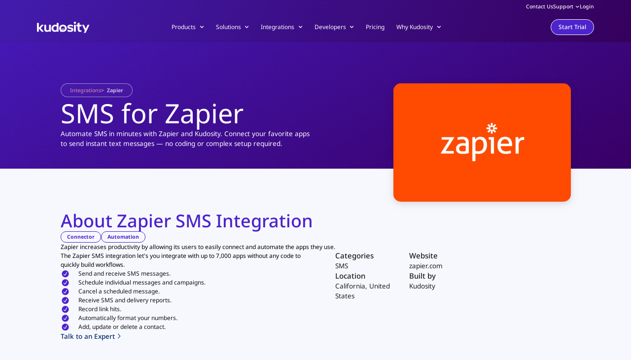

--- FILE ---
content_type: text/html; charset=UTF-8
request_url: https://kudosity.com/integrations/zapier
body_size: 12901
content:
<!DOCTYPE html><html  lang="en"><head><meta charset="utf-8"><meta name="viewport" content="width=device-width, initial-scale=1.0"><style id="nuxt-ui-colors">:root {
--color-primary-50: 243 243 255;
--color-primary-100: 234 233 254;
--color-primary-200: 215 214 254;
--color-primary-300: 185 181 253;
--color-primary-400: 150 138 251;
--color-primary-500: 116 91 247;
--color-primary-600: 97 57 238;
--color-primary-700: 76 35 204;
--color-primary-800: 69 32 183;
--color-primary-900: 58 28 150;
--color-primary-950: 33 16 101;
--color-primary-DEFAULT: var(--color-primary-500);

--color-gray-50: 249 250 251;
--color-gray-100: 243 244 246;
--color-gray-200: 229 231 235;
--color-gray-300: 209 213 219;
--color-gray-400: 156 163 175;
--color-gray-500: 107 114 128;
--color-gray-600: 75 85 99;
--color-gray-700: 55 65 81;
--color-gray-800: 31 41 55;
--color-gray-900: 17 24 39;
--color-gray-950: 3 7 18;
}

.dark {
  --color-primary-DEFAULT: var(--color-primary-400);
}
</style><script type="importmap">{"imports":{"#entry":"/_nuxt/MCHrKQor.js"}}</script><title>Zapier SMS Integration</title><link rel="preconnect" href="https://www.gstatic.com" crossorigin="anonymous"><link rel="preconnect" href="https://www.google.com" crossorigin="anonymous"><link rel="preconnect" href="https://a-us.storyblok.com"><link rel="stylesheet" href="/_nuxt/entry.CqD0Km5Q.css" crossorigin><link rel="stylesheet" href="/_nuxt/HeroThumbnail.CPcFvoXp.css" crossorigin><link rel="stylesheet" href="/_nuxt/IntegrationOverview.-aqaGJ46.css" crossorigin><link rel="stylesheet" href="/_nuxt/FeatureCarousel.DMdOOESr.css" crossorigin><link rel="stylesheet" href="/_nuxt/vendor-swiper.IGLhcrxE.css" crossorigin><link rel="stylesheet" href="/_nuxt/FeatureSlide.DXN2EvML.css" crossorigin><link rel="stylesheet" href="/_nuxt/TitleAccordion.MBuUo6wi.css" crossorigin><style>:where(.i-heroicons\:magnifying-glass-16-solid){display:inline-block;width:1em;height:1em;background-color:currentColor;-webkit-mask-image:var(--svg);mask-image:var(--svg);-webkit-mask-repeat:no-repeat;mask-repeat:no-repeat;-webkit-mask-size:100% 100%;mask-size:100% 100%;--svg:url("data:image/svg+xml,%3Csvg xmlns='http://www.w3.org/2000/svg' viewBox='0 0 16 16' width='16' height='16'%3E%3Cpath fill='black' fill-rule='evenodd' d='M9.965 11.026a5 5 0 1 1 1.06-1.06l2.755 2.754a.75.75 0 1 1-1.06 1.06zM10.5 7a3.5 3.5 0 1 1-7 0a3.5 3.5 0 0 1 7 0' clip-rule='evenodd'/%3E%3C/svg%3E")}</style><link rel="preload" as="font" type="font/woff2" href="/fonts/NotoSans-Regular.woff2" crossorigin="anonymous"><link rel="preload" as="fetch" crossorigin="anonymous" href="/integrations/zapier/_payload.json?1f5fec0b-522a-4c88-893e-1923d2b9e279"><link rel="modulepreload" as="script" crossorigin href="/_nuxt/MCHrKQor.js"><link rel="modulepreload" as="script" crossorigin href="/_nuxt/C8aY_KHp.js"><link rel="modulepreload" as="script" crossorigin href="/_nuxt/Dl2D3_AT.js"><link rel="modulepreload" as="script" crossorigin href="/_nuxt/Dvjoxb9a.js"><link rel="modulepreload" as="script" crossorigin href="/_nuxt/Cau1-hOP.js"><link rel="modulepreload" as="script" crossorigin href="/_nuxt/DTpK8CrT.js"><link rel="modulepreload" as="script" crossorigin href="/_nuxt/DiwKfY4t.js"><link rel="modulepreload" as="script" crossorigin href="/_nuxt/D6qrPmXM.js"><link rel="modulepreload" as="script" crossorigin href="/_nuxt/CeiNlx0F.js"><link rel="modulepreload" as="script" crossorigin href="/_nuxt/CadOP6_B.js"><link rel="modulepreload" as="script" crossorigin href="/_nuxt/DTy9ugMz.js"><link rel="modulepreload" as="script" crossorigin href="/_nuxt/DhytOtMY.js"><link rel="modulepreload" as="script" crossorigin href="/_nuxt/_M6HbPiD.js"><link rel="modulepreload" as="script" crossorigin href="/_nuxt/DzTWYl1e.js"><link rel="modulepreload" as="script" crossorigin href="/_nuxt/D3gMFSUR.js"><link rel="modulepreload" as="script" crossorigin href="/_nuxt/6iH7KWdk.js"><link rel="modulepreload" as="script" crossorigin href="/_nuxt/moW2-iex.js"><link rel="modulepreload" as="script" crossorigin href="/_nuxt/BOtCU-Ju.js"><link rel="modulepreload" as="script" crossorigin href="/_nuxt/C_HnU7jN.js"><link rel="modulepreload" as="script" crossorigin href="/_nuxt/BvrG_MSl.js"><link rel="modulepreload" as="script" crossorigin href="/_nuxt/B8ZUB4UV.js"><link rel="modulepreload" as="script" crossorigin href="/_nuxt/DPj3hYK1.js"><link rel="modulepreload" as="script" crossorigin href="/_nuxt/xWvTYwWv.js"><link rel="modulepreload" as="script" crossorigin href="/_nuxt/DpUPRRMB.js"><link rel="modulepreload" as="script" crossorigin href="/_nuxt/C-Z2wQHE.js"><link rel="modulepreload" as="script" crossorigin href="/_nuxt/C9W14BaN.js"><link rel="modulepreload" as="script" crossorigin href="/_nuxt/B5BI5TlW.js"><link rel="modulepreload" as="script" crossorigin href="/_nuxt/BE_LA_y8.js"><link rel="modulepreload" as="script" crossorigin href="/_nuxt/DkaBf2zf.js"><link rel="modulepreload" as="script" crossorigin href="/_nuxt/Xajb4Eqm.js"><link rel="modulepreload" as="script" crossorigin href="/_nuxt/BjACQ3RQ.js"><link rel="preload" as="fetch" fetchpriority="low" crossorigin="anonymous" href="/_nuxt/builds/meta/1f5fec0b-522a-4c88-893e-1923d2b9e279.json"><link rel="dns-prefetch" href="https://a-us.storyblok.com"><link rel="prefetch" as="script" crossorigin href="/_nuxt/UeE8xOM0.js"><link rel="prefetch" as="script" crossorigin href="/_nuxt/BYWbzzzE.js"><link rel="prefetch" as="script" crossorigin href="/_nuxt/aKti7njW.js"><link rel="prefetch" as="script" crossorigin href="/_nuxt/Xjw3ndKH.js"><link rel="prefetch" as="script" crossorigin href="/_nuxt/C_jYfrYe.js"><link rel="prefetch" as="script" crossorigin href="/_nuxt/hVR8yaIR.js"><link rel="prefetch" as="script" crossorigin href="/_nuxt/Dbn4wFV5.js"><link rel="prefetch" as="script" crossorigin href="/_nuxt/Y0Cn4cEe.js"><link rel="mask-icon" sizes="57x57" href="/favicon/safari-pinned-tab.svg"><link rel="shortcut icon" media="(prefers-color-scheme: light)" href="/favicon/favicon.ico"><link rel="apple-touch-icon" sizes="57x57" href="/favicon/apple-icon-57x57.png"><link rel="apple-touch-icon" sizes="60x60" href="/favicon/apple-icon-60x60.png"><link rel="apple-touch-icon" sizes="72x72" href="/favicon/apple-icon-72x72.png"><link rel="apple-touch-icon" sizes="76x76" href="/favicon/apple-icon-76x76.png"><link rel="apple-touch-icon" sizes="114x114" href="/favicon/apple-icon-114x114.png"><link rel="apple-touch-icon" sizes="120x120" href="/favicon/apple-icon-120x120.png"><link rel="apple-touch-icon" sizes="144x144" href="/favicon/apple-icon-144x144.png"><link rel="apple-touch-icon" sizes="152x152" href="/favicon/apple-icon-152x152.png"><link rel="icon" type="image/png" sizes="192x192" href="/favicon/android-icon-192x192.png"><link rel="icon" type="image/png" sizes="32x32" href="/favicon/favicon-32x32.png"><link rel="icon" type="image/png" sizes="96x96" href="/favicon/favicon-96x96.png"><link rel="icon" type="image/png" sizes="16x16" href="/favicon/favicon-16x16.png"><link rel="icon" type="image/svg+xml" href="/favicon/favicon.svg"><link rel="alternate icon" type="image/png" sizes="32x32" href="/favicon/favicon-32x32.png"><link rel="alternate icon" type="image/png" media="(prefers-color-scheme: dark)" href="/favicon/favicon-dark.png"><link rel="icon" type="image/svg+xml" media="(prefers-color-scheme: dark)" href="/favicon/favicon-dark.svg"><link rel="shortcut icon" type="image/x-icon" media="(prefers-color-scheme: dark)" href="/favicon/favicon-dark.ico"><link rel="manifest" href="/favicon/site.webmanifest"><meta name="description" content="Connect Zapier with Kudosity's SMS integration. Choose from over 7,000 Zapier zero-code apps. "><meta name="application-name" content="Kudosity"><meta name="color-scheme" content="light only"><meta name="msapplication-TileColor" content="#ffffff"><meta name="msapplication-TileImage" content="/favicon/ms-icon-144x144.png"><meta name="msapplication-config" content="/favicon/browserconfig.xml"><meta name="theme-color" content="#4c23cc"><meta property="og:type" content="website"><meta name="robots" content="index, follow, max-image-preview:large, max-snippet:-1, max-video-preview:-1"><meta property="og:title" content="Zapier SMS Integration"><meta property="og:description" content="Connect Zapier with Kudosity's SMS integration. Choose from over 7,000 Zapier zero-code apps. "><meta property="og:image" content="https://kudosity.com/kudosity-social.jpg"><meta property="twitter:title" content="Zapier SMS Integration"><meta property="twitter:description" content="Connect Zapier with Kudosity's SMS integration. Choose from over 7,000 Zapier zero-code apps. "><meta property="twitter:image" content="https://kudosity.com/kudosity-social.jpg"><meta name="twitter:card" content="summary_large_image"><meta property="article:modified_time" content="2025-12-01T01:20:48.583Z"><meta name="title" content="Zapier SMS Integration"><meta property="og_title" content="Zapier SMS Integration"><meta property="twitter_image" content="https://kudosity.com/kudosity-social.jpg"><meta property="twitter_title" content="Zapier SMS Integration"><meta property="og_description" content="Connect Zapier with Kudosity's SMS integration. Choose from over 7,000 Zapier zero-code apps. "><meta property="twitter_description" content="Connect Zapier with Kudosity's SMS integration. Choose from over 7,000 Zapier zero-code apps. "><meta property="story-space" content="1001817"><meta property="story-id" content="6785621"><link rel="canonical" href="https://kudosity.com/integrations/zapier"><script type="module" src="/_nuxt/MCHrKQor.js" crossorigin></script><meta property="og:url" content="https://kudosity.com/integrations/zapier"><meta property="og:site_name" content="Kudosity"><meta name="csrf-token" content="tQph81mniPOOuC9TYMlcHQ==:oq3OT6gePqcdeSPKiIoeVKuoGTi/lWDxBp+koR5/RAgdEpxFUjcWHgJj/AWvNUZ5"><script>"use strict";(()=>{const t=window,e=document.documentElement,c=["dark","light"],n=getStorageValue("localStorage","nuxt-color-mode")||"light";let i=n==="system"?u():n;const r=e.getAttribute("data-color-mode-forced");r&&(i=r),l(i),t["__NUXT_COLOR_MODE__"]={preference:n,value:i,getColorScheme:u,addColorScheme:l,removeColorScheme:d};function l(o){const s=""+o+"",a="";e.classList?e.classList.add(s):e.className+=" "+s,a&&e.setAttribute("data-"+a,o)}function d(o){const s=""+o+"",a="";e.classList?e.classList.remove(s):e.className=e.className.replace(new RegExp(s,"g"),""),a&&e.removeAttribute("data-"+a)}function f(o){return t.matchMedia("(prefers-color-scheme"+o+")")}function u(){if(t.matchMedia&&f("").media!=="not all"){for(const o of c)if(f(":"+o).matches)return o}return"light"}})();function getStorageValue(t,e){switch(t){case"localStorage":return window.localStorage.getItem(e);case"sessionStorage":return window.sessionStorage.getItem(e);case"cookie":return getCookie(e);default:return null}}function getCookie(t){const c=("; "+window.document.cookie).split("; "+t+"=");if(c.length===2)return c.pop()?.split(";").shift()}</script><meta name="google-site-verification" content="plG4xmfM7QirV22LJrOfIwgfDqCAfu19vbtlcbOCG70" /><meta name="algolia-site-verification"  content="7116B306E0BF82DC" /></head><body><div id="__nuxt"><main class="layout--default"><div class="nuxt-loading-indicator" style="position:fixed;top:0;right:0;left:0;pointer-events:none;width:auto;height:3px;opacity:0;background:#bf3bd9;background-size:0% auto;transform:scaleX(0%);transform-origin:left;transition:transform 0.1s, height 0.4s, opacity 0.4s;z-index:999999;"></div><!--[--><div></div><div><header data-theme="dark" data-mobile="false" class="" data-sticky="false"><div class="container container--fluid header-submenu-container"><div class="container container--bleed"><div class="row header-submenu-row"><div class="header-submenu-left"><div class="auth-nav header-submenu-item"><!----></div></div><div class="header-submenu-middle"><!----></div><div class="header-submenu"><!--[--><div class="header-submenu-item"><a href="/contact-us" class="header-submenu-link">Contact Us</a><!----></div><div class="header-submenu-item is-parent"><a href="https://help.kudosity.com" class="header-submenu-link">Support</a><div class="menu-box"><!--[--><a class="menu-box-link" href="https://help.kudosity.com/s/submit-ticket" target="_blank"><div class="menu-box-label">Submit a Ticket</div></a><a class="menu-box-link" href="#live-chat"><div class="menu-box-label">Chat with us 24/7</div></a><a class="menu-box-link" href="https://status.burstsms.com" target="_blank"><div class="menu-box-label">Platform Status</div></a><a class="menu-box-link" href="https://help.kudosity.com" target="_blank"><div class="menu-box-label">Support Portal</div></a><a class="menu-box-link" href="https://developers.kudosity.com" target="_blank"><div class="menu-box-label">Developer Portal</div></a><!--]--></div></div><div class="header-submenu-item"><a href="https://kudosity.transmitsms.com/login" class="header-submenu-link">Login</a><!----></div><!--]--></div></div></div></div><nav nav-header role="navigation"><div class="container container--bleed"><div class="row row--full"><div class="brand"><a href="/" class="brand-link" title="Kudosity"><img onerror="this.setAttribute(&#39;data-error&#39;, 1)" width="218" height="48" alt="Kudosity Logo" data-nuxt-img srcset="https://a-us.storyblok.com/f/1001817/218x48/6e4aa31d6c/kudosity.svg 1x, https://a-us.storyblok.com/f/1001817/218x48/6e4aa31d6c/kudosity.svg 2x" class="brand-logo" src="https://a-us.storyblok.com/f/1001817/218x48/6e4aa31d6c/kudosity.svg"></a></div><div class="menu"><div class="menu-items"><!--[--><div class="menu-item is-parent" menu-item data-id="0"><a href="/products" class="menu-link">Products</a><!----></div><div class="menu-item is-parent" menu-item data-id="1"><a href="/solutions" class="menu-link">Solutions</a><!----></div><div class="menu-item is-parent" menu-item data-id="2"><a href="/integrations" class="menu-link">Integrations</a><!----></div><div class="menu-item is-parent" menu-item data-id="3"><a href="/developers" class="menu-link">Developers</a><!----></div><div class="menu-item" menu-item data-id="4"><a href="/pricing" class="menu-link">Pricing</a><!----></div><div class="menu-item is-parent" menu-item data-id="5"><a href="/why-kudosity" class="menu-link">Why Kudosity</a><!----></div><!--]--><div class="menu-item menu-search"><div class="flex"><!--[--><a class="menu-item-link text-white flex items-center" href="/search" role="button" aria-label="Open Search" title="Open Search"><span class="iconify i-heroicons:magnifying-glass-16-solid w-5 h-5" aria-hidden="true" style=""></span></a><!--]--><!----></div><!----></div></div></div><div class="cta"><!--[--><a href="/trial" class="btn btn-primary" aria-label="Start Trial" role="button">Start Trial <!----></a><!--]--><button class="navbar-toggler" type="button" aria-label="Toggle navigation"></button></div></div></div></nav><nav nav-mobile data-open="false"><ul class="nav-mobile"><!--[--><li><!--[--><div class="nav-link nav-parent"><a href="/products">Products</a></div><div class="nav-items" style="display:none;"><!--[--><!--[--><!--[--><!--[--><a class="nav-submenu-label" href="/">Messaging</a><!----><!--]--><!--[--><a class="nav-submenu-label" href="/">Engagement</a><!----><!--]--><!--]--><!--]--><!--[--><!--[--><!--[--><a class="nav-submenu-label" href="/">Features</a><!----><!--]--><!--]--><!--]--><!--[--><!--[--><!--[--><a class="nav-submenu-label" href="/">Connectivity</a><!----><!--]--><!--]--><!--]--><!--[--><!--[--><!--]--><!--]--><!--]--></div><!--]--></li><li><!--[--><div class="nav-link nav-parent"><a href="/solutions">Solutions</a></div><div class="nav-items" style="display:none;"><!--[--><!--[--><!--[--><!--[--><a class="nav-submenu-label" href="/industries">Industries</a><!----><!--]--><!--]--><!--]--><!--[--><!--[--><!--[--><a class="nav-submenu-label" href="/use-cases-sms">Use Cases</a><!----><!--]--><!--]--><!--]--><!--[--><!--[--><!--[--><a class="nav-submenu-label" href="/">Developers</a><!----><!--]--><!--]--><!--]--><!--[--><!--[--><!--]--><!--]--><!--]--></div><!--]--></li><li><!--[--><div class="nav-link nav-parent"><a href="/integrations">Integrations</a></div><div class="nav-items" style="display:none;"><!--[--><!--[--><!--[--><!--[--><a class="nav-submenu-label" href="/">Direct</a><!----><!--]--><!--]--><!--]--><!--[--><!--[--><!--[--><a class="nav-submenu-label" href="/">Connectors</a><!----><!--]--><!--]--><!--]--><!--[--><!--[--><!--[--><a class="nav-submenu-label" href="/">Partners</a><!----><!--]--><!--]--><!--]--><!--[--><!--[--><!--]--><!--]--><!--]--></div><!--]--></li><li><!--[--><div class="nav-link nav-parent"><a href="/developers">Developers</a></div><div class="nav-items" style="display:none;"><!--[--><!--[--><!--[--><!--[--><a class="nav-submenu-label" href="/">Documentation</a><!----><!--]--><!--]--><!--]--><!--[--><!--[--><!--[--><a class="nav-submenu-label" href="/">Connectivity</a><!----><!--]--><!--]--><!--]--><!--[--><!--[--><!--[--><a class="nav-submenu-label" href="/">Tools</a><!----><!--]--><!--]--><!--]--><!--[--><!--[--><!--]--><!--]--><!--]--></div><!--]--></li><li><a href="/pricing" class="nav-link">Pricing</a></li><li><!--[--><div class="nav-link nav-parent"><a href="/why-kudosity">Why Kudosity</a></div><div class="nav-items" style="display:none;"><!--[--><!--[--><!--[--><!--[--><a class="nav-submenu-label" href="/">Company</a><!----><!--]--><!--]--><!--]--><!--[--><!--[--><!--[--><a class="nav-submenu-label" href="/resources">Resources</a><!----><!--]--><!--]--><!--]--><!--[--><!--[--><!--[--><a class="nav-submenu-label" href="/why-kudosity">Why Kudosity</a><!----><!--]--><!--]--><!--]--><!--[--><!--[--><!--]--><!--]--><!--]--></div><!--]--></li><li><!--[--><div class="nav-link nav-parent"><a href="https://help.kudosity.com">Support</a></div><div class="nav-items" style="display:none;"><!--[--><!--[--><!--[--><!--[--><a class="nav-submenu-label" href="/">Support Links</a><!----><!--]--><!--]--><!--]--><!--]--></div><!--]--></li><li><a href="https://kudosity.transmitsms.com/login" class="nav-link">Login</a></li><!--]--></ul><div class="nav-mobile-cta"><!--[--><a href="/trial" class="btn btn-primary" aria-label="Start Trial" role="button">Start Trial <!----></a><!--]--><a href="/contact-us" class="btn btn-link-dark" aria-label="Contact Us" role="button">Contact Us <!----></a></div></nav></header><!--[--><article data-page="integrations/zapier" data-redirecting="false" data-theme="light"><!--[--><!--[--><section hero-thumbnail style="background-image:url(https://a-us.storyblok.com/f/1001817/2880x738/0b9c12f985/hero-bg.png);"><div class="container"><div class="section-row"><div class="section-content"><nav aria-label="breadcrumb" class="section-breadcrumbs-nav"><ol class="section-breadcrumbs"><!--[--><li class="breadcrumb"><a href="/integrations" tabindex="-1">Integrations</a></li><li class="breadcrumb"><a href="/integrations/zapier" tabindex="-1" aria-current="page">Zapier</a></li><!--]--></ol></nav><h1 class="section-title"><p> SMS for Zapier</p></h1><div class="section-description"><p>Automate SMS in minutes with Zapier and Kudosity. Connect your favorite apps </p><p>to send instant text messages — no coding or complex setup required.</p></div><!----></div><figure class="section-image"><img onerror="this.setAttribute(&#39;data-error&#39;, 1)" alt="Hero Thumbnail " loading="lazy" data-nuxt-img srcset="https://a-us.storyblok.com/f/1001817/960x640/9839aed4f0/integration_zapier.png/m/filters:quality(80) 1x" class="section-image-element" src="https://a-us.storyblok.com/f/1001817/960x640/9839aed4f0/integration_zapier.png/m/filters:quality(80)"><!----></figure></div></div></section><section integration-overview><div class="container"><div class="row"><div class="section-content"><h2 class="section-title"><p><span style="color: "><strong>About Zapier SMS Integration</strong></span></p></h2><div class="section-categories"><!--[--><div>Connector</div><div>Automation</div><!--]--></div><div class="section-content"><p><span style="color: rgb(0, 0, 0)">Zapier increases productivity by allowing its users to easily connect and automate the apps they use. </span> <br><span style="color: rgb(0, 0, 0)">The Zapier SMS integration let&#039;s you integrate with up to 7,000 apps without any code to </span> <br><span style="color: rgb(0, 0, 0)">quickly build workflows.</span></p><ul><li><p>Send and receive SMS messages.</p></li><li><p>Schedule individual messages and campaigns.</p></li><li><p>Cancel a scheduled message.</p></li><li><p>Receive SMS and delivery reports.</p></li><li><p>Record link hits.</p></li><li><p>Automatically format your numbers.</p></li><li><p>Add, update or delete a contact.</p></li></ul></div><div class="section-buttons"><!--[--><a href="/talk-to-an-expert" class="btn btn-link-dark btn-icon-chevron" aria-label="Talk to an Expert" role="button">Talk to an Expert <!----></a><!--]--></div></div><div class="section-features"><div class="feature-list"><!--[--><div class="feature-item"><div class="feature-label">Categories</div><div class="feature-value">SMS</div></div><div class="feature-item"><div class="feature-label">Website</div><div class="feature-value">zapier.com</div></div><div class="feature-item"><div class="feature-label">Location</div><div class="feature-value">California, United States</div></div><div class="feature-item"><div class="feature-label">Built by</div><div class="feature-value">Kudosity</div></div><!--]--></div></div></div></div></section><section id="6da4cda1-4500-4700-8725-6962e07ed229" feature-carousel data-style="default" data-spacing="white"><div class="container"><!----></div><div class="container container--bleed"><div class="row"><ul class="section-tabs"><!--[--><li class="active"><span>Send SMS from Zapier</span></li><li class=""><span>Quick automation options</span></li><li class=""><span>Flexible triggers and actions</span></li><!--]--></ul></div></div><div class="container"><div class="row"><swiper-container id="feature-carousel-swiper" init="false"><!--[--><swiper-slide><div feature-slide><div class="feature-content"><div class="feature-label">Send SMS from Zapier</div><h3 class="feature-title"><p>Increase your <strong>productivity </strong>with automated SMS</p></h3><div class="feature-description"><p>Zapier brings you 7,000+ SMS integrations, including apps like Facebook, Google Calendar, HubSpot, Pipedrive, Salesforce, Shopify, and Zoho CRM. Accomplish more without having to develop your own integration or taking time out of your development schedule.</p></div><div class="feature-buttons"><!--[--><a href="/get-a-demo" class="btn btn-link-dark btn-icon-chevron" aria-label="Get a Demo" role="button">Get a Demo <!----></a><!--]--></div></div><div class="feature-image"><img onerror="this.setAttribute(&#39;data-error&#39;, 1)" width="1312" height="1084" alt="Feature Image " loading="lazy" data-nuxt-img srcset="https://a-us.storyblok.com/f/1001817/1312x1084/42a7f0bf12/02-integrations-carousel-1-communicate.png/m/1312x1084/filters:quality(80) 1x" src="https://a-us.storyblok.com/f/1001817/1312x1084/42a7f0bf12/02-integrations-carousel-1-communicate.png/m/1312x1084/filters:quality(80)"></div></div></swiper-slide><swiper-slide><div feature-slide><div class="feature-content"><div class="feature-label">Quick automation options</div><h3 class="feature-title"><p>Get started with popular  <br>SMS <strong>templates</strong></p></h3><div class="feature-description"><p>Increase your productivity and efficiency with our quick-start SMS templates, with pre-configured actions and triggers. </p></div><div class="feature-buttons"><!--[--><a href="/get-a-demo" class="btn btn-link-dark btn-icon-chevron" aria-label="Get a Demo" role="button">Get a Demo <!----></a><!--]--></div></div><div class="feature-image"><img onerror="this.setAttribute(&#39;data-error&#39;, 1)" width="1312" height="1084" alt="Feature Image " loading="lazy" data-nuxt-img srcset="https://a-us.storyblok.com/f/1001817/1312x1084/ec3ad452ae/02-integrations-carousel-peronalise.png/m/1312x1084/filters:quality(80) 1x" src="https://a-us.storyblok.com/f/1001817/1312x1084/ec3ad452ae/02-integrations-carousel-peronalise.png/m/1312x1084/filters:quality(80)"></div></div></swiper-slide><swiper-slide><div feature-slide><div class="feature-content"><div class="feature-label">Flexible triggers and actions</div><h3 class="feature-title"><p>Build advanced automations  <br>and workflows</p></h3><div class="feature-description"><p>With 15+ triggers &amp; actions you can build custom automations between your favourite applications and business tools.</p></div><div class="feature-buttons"><!--[--><a href="/get-a-demo" class="btn btn-link-dark btn-icon-chevron" aria-label="Get a Demo" role="button">Get a Demo <!----></a><!--]--></div></div><div class="feature-image"><img onerror="this.setAttribute(&#39;data-error&#39;, 1)" width="1312" height="1084" alt="Feature Image " loading="lazy" data-nuxt-img srcset="https://a-us.storyblok.com/f/1001817/1312x1084/2920c9db53/02-integrations-carousel-productivitiy.png/m/1312x1084/filters:quality(80) 1x" src="https://a-us.storyblok.com/f/1001817/1312x1084/2920c9db53/02-integrations-carousel-productivitiy.png/m/1312x1084/filters:quality(80)"></div></div></swiper-slide><!--]--></swiper-container></div><!----></div></section><section title-accordion data-spacing="boxed"><div class="container"><div class="row"><div class="section-content"><div class="section-header">Zapier SMS Integration</div><h2 class="section-title"><p>FAQs</p></h2><div class="section-description"><p>Zapier is a flexible automation platform that let&#039;s you  <br>combine user interfaces, data tables, and logic with its  <br>library of 7,000+ applications.</p></div></div><div class="section-accordion"><div class="accordion-card"><!--[--><div accordion-item class="open"><div class="accordion-header"><!----><h3 class="accordion-title">What is Zapier and how does it work with Kudosity?</h3></div><div class="accordion-body" style="max-height:0px;"><div class="accordion-content"><!--[--><p>Zapier is an online automation tool that connects your favourite applications. It allows you to setup automated workflows called &#39;Zaps&#39; that consist of a trigger and one or more actions. With the Burst SMS integration by Kudosity - you can automate SMS sequences from their library of 7,000 applications.</p><!--]--></div></div></div><div accordion-item class=""><div class="accordion-header"><!----><h3 class="accordion-title">What are the benefits of integrating Zapier with Kudosity?</h3></div><div class="accordion-body" style=""><div class="accordion-content"><!--[--><p><span style="color: rgb(18, 18, 23)">The Burst SMS integration by Kudosity let&#39;s you automate and streamline communications, increasing efficiency and productivity. These SMS automations can be used to improve your communications strategies, such as providing seamless customer experiences across multiple touchpoints and applications.</span></p><!--]--></div></div></div><div accordion-item class=""><div class="accordion-header"><!----><h3 class="accordion-title">Are there any costs associated with Zapier?</h3></div><div class="accordion-body" style=""><div class="accordion-content"><!--[--><p><span style="color: rgb(18, 18, 23)">Zapier offers a free-trial, which is recommended for learning how to use the platform. To unlock additional features including Premium apps - Zapier offers subscription packages. These range from Professional to Enterprise, billed per month or annually.</span></p><!--]--></div></div></div><div accordion-item class=""><div class="accordion-header"><!----><h3 class="accordion-title">How secure is the data exchange between Zapier and Kudosity?</h3></div><div class="accordion-body" style=""><div class="accordion-content"><!--[--><p><span style="color: rgb(18, 18, 23)">All Zapier connections with Kudosity are protected by 128 bit encrypted data transfer. Any information you upload to our servers is safe and secure. This includes data transmitted using our Burst SMS integration.</span></p><p></p><p><span style="color: rgb(18, 18, 23)">All of our suppliers are tier 1 aggregators with ISO 27001 &amp; 9001 certification for quality and security.</span></p><!--]--></div></div></div><div accordion-item class=""><div class="accordion-header"><!----><h3 class="accordion-title">Will Zapier let me send SMS with e-commerce platforms like Shopify?</h3></div><div class="accordion-body" style=""><div class="accordion-content"><!--[--><p><span style="color: rgb(18, 18, 23)">There are currently 250+ eCommerce zaps available in Zapier&#39;s app library, including Shopify, WooCommerce, Paypal and more.</span></p><!--]--></div></div></div><!--]--></div></div></div></div></section><!--]--><!--]--></article><!--]--><footer data-theme="dark"><div class="container container--bleed"><div class="row row--full"><div class="footer-logo"><a href="/" title="Kudosity Logo"><img onerror="this.setAttribute(&#39;data-error&#39;, 1)" width="218" height="48" alt="Kudosity Logo" loading="lazy" data-nuxt-img srcset="https://a-us.storyblok.com/f/1001817/218x48/6e4aa31d6c/kudosity.svg 1x, https://a-us.storyblok.com/f/1001817/218x48/6e4aa31d6c/kudosity.svg 2x" src="https://a-us.storyblok.com/f/1001817/218x48/6e4aa31d6c/kudosity.svg"></a></div></div><div class="row row--full footer-menu-row"><!--[--><div class="footer-menu-group"><!--[--><div class="footer-menu"><!--[--><div class="footer-menu-label">Highlights</div><!--]--><ul class="footer-menu-list"><!--[--><li class="footer-link"><a href="/products/messaging/sms">SMS</a></li><li class="footer-link"><a href="/products/messaging/mms">MMS</a></li><li class="footer-link"><a href="/products/engagement/conversational-ai">Conversational AI</a></li><li class="footer-link"><a href="/products/connectivity/sms-gateway">SMS Gateway</a></li><li class="footer-link"><a href="/products/connectivity/rest-api">API</a></li><li class="footer-link"><a href="/integrations">Integrations</a></li><li class="footer-link"><a href="/products/connectivity/virtual-mobile-numbers">Numbers</a></li><!--]--></ul></div><!--]--></div><div class="footer-menu-group"><!--[--><div class="footer-menu"><!--[--><a href="/why-kudosity" class="footer-menu-label">Why Kudosity</a><!--]--><ul class="footer-menu-list"><!--[--><li class="footer-link"><a href="/why-kudosity#differentiators">Differentiators</a></li><li class="footer-link"><a href="/why-kudosity#approach">Approach</a></li><li class="footer-link"><a href="/why-kudosity#awards">Awards</a></li><li class="footer-link"><a href="/security">Security</a></li><li class="footer-link"><a href="/trust">Trust Centre</a></li><!--]--></ul></div><div class="footer-menu"><!--[--><a href="/about-us" class="footer-menu-label">About</a><!--]--><ul class="footer-menu-list"><!--[--><li class="footer-link"><a href="/careers">Careers</a></li><li class="footer-link"><a href="/media-and-news">Media &amp; News</a></li><li class="footer-link"><a href="/press-kit">Press Kit</a></li><li class="footer-link"><a href="/contact-us">Contact Us</a></li><!--]--></ul></div><!--]--></div><div class="footer-menu-group"><!--[--><div class="footer-menu"><!--[--><a href="/resources" class="footer-menu-label">Resources</a><!--]--><ul class="footer-menu-list"><!--[--><li class="footer-link"><a href="/resources/articles">Articles</a></li><li class="footer-link"><a href="/resources/events">Events &amp; Webinars</a></li><li class="footer-link"><a href="/resources/customer-stories">Customer Stories</a></li><li class="footer-link"><a href="/resources/templates">Templates</a></li><li class="footer-link"><a href="/resources/whitepapers">Whitepapers</a></li><li class="footer-link"><a href="/resources/guides">Guides</a></li><!--]--></ul></div><!--]--></div><div class="footer-menu-group"><!--[--><div class="footer-menu"><!--[--><a href="https://developers.kudosity.com" class="footer-menu-label" target="_blank">Developer</a><!--]--><ul class="footer-menu-list"><!--[--><li class="footer-link"><a href="https://developers.kudosity.com">Portal</a></li><li class="footer-link"><a href="https://developers.kudosity.com/reference">API Documentation</a></li><li class="footer-link"><a href="https://developers.kudosity.com/docs/getting-started">Developer Guides</a></li><!--]--></ul></div><div class="footer-menu"><!--[--><div class="footer-menu-label">Partners</div><!--]--><ul class="footer-menu-list"><!--[--><li class="footer-link"><a href="/integrations">Integrations</a></li><li class="footer-link"><a href="/become-a-partner">Become a Partner</a></li><!--]--></ul></div><!--]--></div><div class="footer-menu-group"><!--[--><div class="footer-menu"><!--[--><div class="footer-menu-label">Support</div><!--]--><ul class="footer-menu-list"><!--[--><li class="footer-link"><a href="https://help.kudosity.com">Knowledge Base</a></li><li class="footer-link"><a href="https://status.burstsms.com">Platform Status</a></li><!--]--></ul></div><div class="footer-menu"><!--[--><a href="/contact-us" class="footer-menu-label">Contact Us</a><!--]--><ul class="footer-menu-list"><!--[--><li class="footer-link"><a href="https://help.kudosity.com">Support</a></li><li class="footer-link"><a href="/talk-to-an-expert">Sales</a></li><!--]--></ul></div><!--]--></div><!--]--></div><div class="row row-full"><div class="footer-sub"><div class="footer-social-links"><!--[--><a href="https://www.facebook.com/kudosity.co" class="footer-social-link" title="`Kudosity ${link.icon} URL`"><img loading="lazy" src="/icons/icon-facebook-dark.svg" alt="Social Icon facebook" height="24" width="24"></a><a href="https://www.linkedin.com/company/kudosity-co" class="footer-social-link" title="`Kudosity ${link.icon} URL`"><img loading="lazy" src="/icons/icon-linkedin-dark.svg" alt="Social Icon linkedin" height="24" width="24"></a><a href="https://www.youtube.com/@kudosity" class="footer-social-link" title="`Kudosity ${link.icon} URL`"><img loading="lazy" src="/icons/icon-youtube-dark.svg" alt="Social Icon youtube" height="24" width="24"></a><!--]--></div><div class="footer-copyright">© 2026 Kudosity. All rights reserved.</div><div class="footer-submenu"><!--[--><a href="/legal" class="footer-submenu-link">Legal</a><a href="/legal/privacy-policy" class="footer-submenu-link">Privacy Policy</a><a href="/legal/terms-and-conditions" class="footer-submenu-link">Terms and Conditions</a><!--]--></div></div></div></div></footer></div><!--]--><div></div></main></div><div id="teleports"></div><script type="application/ld+json" data-nuxt-schema-org="true" data-hid="schema-org-graph">{"@context":"https://schema.org","@graph":[{"@id":"https://kudosity.com/#website","@type":"WebSite","inLanguage":"en","name":"Kudosity","url":"https://kudosity.com/","potentialAction":[{"@type":"SearchAction","target":{"@type":"EntryPoint","urlTemplate":"https://kudosity.com/search?q={search_term_string}"},"query-input":{"@type":"PropertyValueSpecification","valueRequired":true,"valueName":"search_term_string"}}],"publisher":{"@id":"https://kudosity.com/#identity"}},{"@id":"https://kudosity.com/integrations/zapier#webpage","description":"Connect Zapier with Kudosity's SMS integration. Choose from over 7,000 Zapier zero-code apps. ","name":"Zapier SMS Integration","url":"https://kudosity.com/integrations/zapier","@type":["WebPage","FAQPage"],"about":{"@id":"https://kudosity.com/#identity"},"breadcrumb":{"@id":"https://kudosity.com/integrations/zapier#breadcrumb"},"isPartOf":{"@id":"https://kudosity.com/#website"},"mainEntity":[{"@id":"https://kudosity.com/integrations/zapier#/schema/question/659aeb4"},{"@id":"https://kudosity.com/integrations/zapier#/schema/question/381d9ee"},{"@id":"https://kudosity.com/integrations/zapier#/schema/question/3ad4b76"},{"@id":"https://kudosity.com/integrations/zapier#/schema/question/7dc7d2d"},{"@id":"https://kudosity.com/integrations/zapier#/schema/question/2031f10"}],"potentialAction":[{"@type":"ReadAction","target":["https://kudosity.com/integrations/zapier"]}],"primaryImageOfPage":{"@id":"https://kudosity.com/#logo"}},{"@context":"https://schema.org","@id":"https://kudosity.com/#identity","alternateName":"Kudosity","name":"kudosity.com","telephone":"+61 1300 012 014","url":"https://kudosity.com/","@type":["Organization","LocalBusiness"],"address":{"@type":"PostalAddress","streetAddress":"Level 10, 60 Carrington Street","addressLocality":"Sydney","addressRegion":"NSW","postalCode":"2000","addressCountry":"AU"},"image":{"@id":"https://kudosity.com/#/schema/image/72671cd"},"openingHoursSpecification":{"@type":"OpeningHoursSpecification","opens":"00:00","closes":"23:59","dayOfWeek":["Monday","Tuesday","Wednesday","Thursday","Friday","Saturday","Sunday"]},"sameAs":["https://www.facebook.com/kudosity.co","https://www.linkedin.com/company/kudosity-co/","https://www.youtube.com/@kudosity"]},{"@id":"https://kudosity.com/integrations/zapier#breadcrumb","@type":"BreadcrumbList","itemListElement":[{"@type":"ListItem","name":"Integrations","item":"https://kudosity.com/integrations","position":1}]},{"@id":"https://kudosity.com/integrations/zapier#/schema/question/659aeb4","@type":"Question","inLanguage":"en","name":"What is Zapier and how does it work with Kudosity?","acceptedAnswer":{"@type":"Answer","text":"Zapier is an online automation tool that connects your favourite applications. It allows you to setup automated workflows called &#039;Zaps&#039; that consist of a trigger and one or more actions. With the Burst SMS integration by Kudosity - you can automate SMS sequences from their library of 7,000 applications."}},{"@id":"https://kudosity.com/integrations/zapier#/schema/question/381d9ee","@type":"Question","inLanguage":"en","name":"What are the benefits of integrating Zapier with Kudosity?","acceptedAnswer":{"@type":"Answer","text":"The Burst SMS integration by Kudosity let&#039;s you automate and streamline communications, increasing efficiency and productivity. These SMS automations can be used to improve your communications strategies, such as providing seamless customer experiences across multiple touchpoints and applications."}},{"@id":"https://kudosity.com/integrations/zapier#/schema/question/3ad4b76","@type":"Question","inLanguage":"en","name":"Are there any costs associated with Zapier?","acceptedAnswer":{"@type":"Answer","text":"Zapier offers a free-trial, which is recommended for learning how to use the platform. To unlock additional features including Premium apps - Zapier offers subscription packages. These range from Professional to Enterprise, billed per month or annually."}},{"@id":"https://kudosity.com/integrations/zapier#/schema/question/7dc7d2d","@type":"Question","inLanguage":"en","name":"How secure is the data exchange between Zapier and Kudosity?","acceptedAnswer":{"@type":"Answer","text":"All Zapier connections with Kudosity are protected by 128 bit encrypted data transfer. Any information you upload to our servers is safe and secure. This includes data transmitted using our Burst SMS integration. All of our suppliers are tier 1 aggregators with ISO 27001 &amp; 9001 certification for quality and security."}},{"@id":"https://kudosity.com/integrations/zapier#/schema/question/2031f10","@type":"Question","inLanguage":"en","name":"Will Zapier let me send SMS with e-commerce platforms like Shopify?","acceptedAnswer":{"@type":"Answer","text":"There are currently 250+ eCommerce zaps available in Zapier&#039;s app library, including Shopify, WooCommerce, Paypal and more."}},{"@id":"https://kudosity.com/#/schema/image/72671cd","@type":"ImageObject","contentUrl":"https://a-us.storyblok.com/f/1001817/218x48/6e4aa31d6c/kudosity.svg","inLanguage":"en","url":"https://a-us.storyblok.com/f/1001817/218x48/6e4aa31d6c/kudosity.svg"},{"@id":"https://kudosity.com/#logo","@type":"ImageObject","caption":"kudosity.com","contentUrl":"https://kudosity.com/kudosity-social.jpg","inLanguage":"en","url":"https://kudosity.com/kudosity-social.jpg"},{"@id":"https://kudosity.com/#organization","@type":"Organization","logo":"https://kudosity.com/kudosity-social.jpg","name":"kudosity.com","url":"https://kudosity.com/","address":{"@type":"PostalAddress","streetAddress":"Level 10, 60 Carrington Street","addressLocality":"Sydney","addressRegion":"NSW","postalCode":"2000","addressCountry":"AU"},"sameAs":["https://www.facebook.com/kudosity.co","https://www.linkedin.com/company/kudosity-co/","https://www.youtube.com/@kudosity"]}]}</script><script type="application/json" data-nuxt-data="nuxt-app" data-ssr="true" id="__NUXT_DATA__" data-src="/integrations/zapier/_payload.json?1f5fec0b-522a-4c88-893e-1923d2b9e279">[{"state":1,"once":15,"_errors":16,"serverRendered":5,"path":18,"pinia":19,"prerenderedAt":398},["Reactive",2],{"$scolor-mode":3,"$snuxt-seo-utils:routeRules":7,"$sis-early-access-user":6,"$ssite-config":8},{"preference":4,"value":4,"unknown":5,"forced":6},"light",true,false,{"head":-1,"seoMeta":-1},{"_priority":9,"credits":6,"discoverImages":6,"env":12,"indexable":5,"name":13,"trailingSlash":6,"url":14},{"name":10,"env":11,"url":10,"indexable":10,"trailingSlash":10,"discoverImages":10,"credits":10},-3,0,"production","Kudosity","https://kudosity.com",["Set"],["ShallowReactive",17],{"{\"version\":\"published\"}data/config":-1,"5nfkpa0000000000":-1},"/integrations/zapier",{"page":20,"auth":397},{"page":21},["Ref",22],["Reactive",23],{"name":24,"created_at":25,"published_at":26,"updated_at":27,"id":28,"uuid":29,"content":30,"slug":388,"full_slug":389,"sort_by_date":47,"position":390,"tag_list":391,"is_startpage":6,"parent_id":392,"meta_data":47,"group_id":393,"first_published_at":394,"release_id":47,"lang":395,"path":47,"alternates":396,"default_full_slug":47,"translated_slugs":47},"Zapier","2024-05-23T12:47:11.937Z","2025-12-01T01:20:48.583Z","2025-12-01T01:20:48.599Z",6785621,"55abd030-125d-4f5f-897c-bb5bc5db6c9d",{"seo":31,"_uid":37,"body":38,"tags":380,"gated":382,"Noindex":6,"redirect":383,"component":384,"background":4,"footer_theme":385,"header_theme":385,"seo_keywords":386,"countryRedirects":35},{"_uid":32,"title":33,"plugin":34,"og_image":35,"og_title":35,"description":36,"twitter_image":35,"twitter_title":35,"og_description":35,"twitter_description":35},"4ec09cfc-d80d-46fa-9955-350fc2c9c3a9","Zapier SMS Integration","seo_metatags","","Connect Zapier with Kudosity's SMS integration. Choose from over 7,000 Zapier zero-code apps. ","9f241ca2-1274-46df-b42c-0c53b14d6aaa",[39,74,192,291],{"_uid":40,"title":41,"component":52,"thumbnail":53,"background":58,"description":62},"b12e0d90-8190-4f2b-b454-6a9f241a9d67",{"type":42,"content":43},"doc",[44],{"type":45,"attrs":46,"content":48},"paragraph",{"textAlign":47},null,[49],{"text":50,"type":51}," SMS for Zapier","text","hero-thumbnail",{"id":54,"alt":35,"name":35,"focus":35,"title":35,"source":35,"filename":55,"copyright":35,"fieldtype":56,"meta_data":57,"is_external_url":6},772992,"https://a-us.storyblok.com/f/1001817/960x640/9839aed4f0/integration_zapier.png","asset",{},{"id":59,"alt":35,"name":35,"focus":35,"title":35,"source":35,"filename":60,"copyright":35,"fieldtype":56,"meta_data":61,"is_external_url":6},700185,"https://a-us.storyblok.com/f/1001817/2880x738/0b9c12f985/hero-bg.png",{},{"type":42,"content":63},[64,69],{"type":45,"attrs":65,"content":66},{"textAlign":47},[67],{"text":68,"type":51},"Automate SMS in minutes with Zapier and Kudosity. Connect your favorite apps ",{"type":45,"attrs":70,"content":71},{"textAlign":47},[72],{"text":73,"type":51},"to send instant text messages — no coding or complex setup required.",{"_uid":75,"title":76,"buttons":88,"features":100,"component":117,"categories":118,"description":123},"937b18af-2dcb-467e-b52f-83890b70dcb3",{"type":42,"content":77},[78],{"type":45,"content":79},[80],{"text":81,"type":51,"marks":82},"About Zapier SMS Integration",[83,85],{"type":84},"bold",{"type":86,"attrs":87},"textStyle",{"color":35},[89],{"url":90,"_uid":95,"icon":96,"label":97,"theme":98,"component":99},{"id":91,"url":35,"linktype":92,"fieldtype":93,"cached_url":94},"ef6e1c98-45ce-427c-a388-eb758f378cbe","story","multilink","talk-to-an-expert","1829d991-d544-4820-b364-546d8facc791","chevron","Talk to an Expert","link-dark","button",[101,106,110,114],{"_uid":102,"label":103,"value":104,"component":105},"5b4511ba-a891-4d8f-9f30-a64304a28f06","Categories","SMS","integration-feature",{"_uid":107,"label":108,"value":109,"component":105},"b4f3aafe-5a25-468e-bd98-0875067036d0","Website","zapier.com",{"_uid":111,"label":112,"value":113,"component":105},"9d25eb5e-d773-45c0-953d-996385d5cfdb","Location","California, United States",{"_uid":115,"label":116,"value":13,"component":105},"b5ba28f0-96f3-4f13-98d3-8a3d96cbfe42","Built by","integration-overview",{"value":119,"plugin":122},[120,121],"Connector","Automation","storyblok-tags",{"type":42,"content":124},[125,146],{"type":45,"content":126},[127,133,135,140,141],{"text":128,"type":51,"marks":129},"Zapier increases productivity by allowing its users to easily connect and automate the apps they use. ",[130],{"type":86,"attrs":131},{"color":132},"rgb(0, 0, 0)",{"type":134},"hard_break",{"text":136,"type":51,"marks":137},"The Zapier SMS integration let's you integrate with up to 7,000 apps without any code to ",[138],{"type":86,"attrs":139},{"color":132},{"type":134},{"text":142,"type":51,"marks":143},"quickly build workflows.",[144],{"type":86,"attrs":145},{"color":132},{"type":147,"content":148},"bullet_list",[149,156,162,168,174,180,186],{"type":150,"content":151},"list_item",[152],{"type":45,"content":153},[154],{"text":155,"type":51},"Send and receive SMS messages.",{"type":150,"content":157},[158],{"type":45,"content":159},[160],{"text":161,"type":51},"Schedule individual messages and campaigns.",{"type":150,"content":163},[164],{"type":45,"content":165},[166],{"text":167,"type":51},"Cancel a scheduled message.",{"type":150,"content":169},[170],{"type":45,"content":171},[172],{"text":173,"type":51},"Receive SMS and delivery reports.",{"type":150,"content":175},[176],{"type":45,"content":177},[178],{"text":179,"type":51},"Record link hits.",{"type":150,"content":181},[182],{"type":45,"content":183},[184],{"text":185,"type":51},"Automatically format your numbers.",{"type":150,"content":187},[188],{"type":45,"content":189},[190],{"text":191,"type":51},"Add, update or delete a contact.",{"_uid":193,"style":35,"title":194,"slides":197,"component":287,"description":288},"6da4cda1-4500-4700-8725-6962e07ed229",{"type":42,"content":195},[196],{"type":45},[198,231,261],{"_uid":199,"image":200,"label":204,"title":205,"buttons":217,"component":224,"description":225},"8c426a0a-243b-465a-8519-8f3d5bcf2abe",{"id":201,"alt":35,"name":35,"focus":35,"title":35,"source":35,"filename":202,"copyright":35,"fieldtype":56,"meta_data":203,"is_private":6,"is_external_url":6},791574,"https://a-us.storyblok.com/f/1001817/1312x1084/42a7f0bf12/02-integrations-carousel-1-communicate.png",{},"Send SMS from Zapier",{"type":42,"content":206},[207],{"type":45,"content":208},[209,211,215],{"text":210,"type":51},"Increase your ",{"text":212,"type":51,"marks":213},"productivity ",[214],{"type":84},{"text":216,"type":51},"with automated SMS",[218],{"url":219,"_uid":222,"icon":96,"label":223,"theme":98,"component":99},{"id":220,"url":35,"linktype":92,"fieldtype":93,"cached_url":221},"e2a9b58d-8e54-4445-8e3b-0c69ce9b7f96","get-a-demo","d334f55d-540d-4937-a7b6-6f158fafd14c","Get a Demo","feature-slide",{"type":42,"content":226},[227],{"type":45,"content":228},[229],{"text":230,"type":51},"Zapier brings you 7,000+ SMS integrations, including apps like Facebook, Google Calendar, HubSpot, Pipedrive, Salesforce, Shopify, and Zoho CRM. Accomplish more without having to develop your own integration or taking time out of your development schedule.",{"_uid":232,"image":233,"label":237,"title":238,"buttons":251,"component":224,"description":255},"de7b89e7-573c-4c1b-a2a1-8310d7e8108d",{"id":234,"alt":35,"name":35,"focus":35,"title":35,"source":35,"filename":235,"copyright":35,"fieldtype":56,"meta_data":236,"is_private":6,"is_external_url":6},791576,"https://a-us.storyblok.com/f/1001817/1312x1084/ec3ad452ae/02-integrations-carousel-peronalise.png",{},"Quick automation options",{"type":42,"content":239},[240],{"type":45,"content":241},[242,244,245,247],{"text":243,"type":51},"Get started with popular ",{"type":134},{"text":246,"type":51},"SMS ",{"text":248,"type":51,"marks":249},"templates",[250],{"type":84},[252],{"url":253,"_uid":254,"icon":96,"label":223,"theme":98,"component":99},{"id":220,"url":35,"linktype":92,"fieldtype":93,"cached_url":221},"e6bada2a-f879-4448-a0da-e1978aa1ffb3",{"type":42,"content":256},[257],{"type":45,"content":258},[259],{"text":260,"type":51},"Increase your productivity and efficiency with our quick-start SMS templates, with pre-configured actions and triggers. ",{"_uid":262,"image":263,"label":267,"title":268,"buttons":277,"component":224,"description":281},"3699246f-8a3f-43ae-a380-13d4cc52225c",{"id":264,"alt":35,"name":35,"focus":35,"title":35,"source":35,"filename":265,"copyright":35,"fieldtype":56,"meta_data":266,"is_private":6,"is_external_url":6},791575,"https://a-us.storyblok.com/f/1001817/1312x1084/2920c9db53/02-integrations-carousel-productivitiy.png",{},"Flexible triggers and actions",{"type":42,"content":269},[270],{"type":45,"content":271},[272,274,275],{"text":273,"type":51},"Build advanced automations ",{"type":134},{"text":276,"type":51},"and workflows",[278],{"url":279,"_uid":280,"icon":96,"label":223,"theme":98,"component":99},{"id":220,"url":35,"linktype":92,"fieldtype":93,"cached_url":221},"1a9b267e-de3a-4a64-be90-7141bab6d5f9",{"type":42,"content":282},[283],{"type":45,"content":284},[285],{"text":286,"type":51},"With 15+ triggers & actions you can build custom automations between your favourite applications and business tools.","feature-carousel",{"type":42,"content":289},[290],{"type":45},{"_uid":292,"title":293,"header":33,"accordion":299,"component":367,"description":368},"d1523755-8ab2-4c9c-92de-735c80e84262",{"type":42,"content":294},[295],{"type":45,"content":296},[297],{"text":298,"type":51},"FAQs",[300,310,323,335,355],{"_uid":301,"title":302,"content":303,"component":309},"082411ec-b323-4f26-8663-d633d0a3cd57","What is Zapier and how does it work with Kudosity?",{"type":42,"content":304},[305],{"type":45,"content":306},[307],{"text":308,"type":51},"Zapier is an online automation tool that connects your favourite applications. It allows you to setup automated workflows called 'Zaps' that consist of a trigger and one or more actions. With the Burst SMS integration by Kudosity - you can automate SMS sequences from their library of 7,000 applications.","accordion-item",{"_uid":311,"title":312,"content":313,"component":309},"3b01e6de-1f87-47fd-8d17-dc4599c3544d","What are the benefits of integrating Zapier with Kudosity?",{"type":42,"content":314},[315],{"type":45,"content":316},[317],{"text":318,"type":51,"marks":319},"The Burst SMS integration by Kudosity let's you automate and streamline communications, increasing efficiency and productivity. These SMS automations can be used to improve your communications strategies, such as providing seamless customer experiences across multiple touchpoints and applications.",[320],{"type":86,"attrs":321},{"color":322},"rgb(18, 18, 23)",{"_uid":324,"title":325,"content":326,"component":309},"f75d7ed7-1c55-4748-8238-b5b86931b2f6","Are there any costs associated with Zapier?",{"type":42,"content":327},[328],{"type":45,"content":329},[330],{"text":331,"type":51,"marks":332},"Zapier offers a free-trial, which is recommended for learning how to use the platform. To unlock additional features including Premium apps - Zapier offers subscription packages. These range from Professional to Enterprise, billed per month or annually.",[333],{"type":86,"attrs":334},{"color":322},{"_uid":336,"title":337,"content":338,"component":309},"59d28efd-6229-43fe-bdb3-9457395a4b7b","How secure is the data exchange between Zapier and Kudosity?",{"type":42,"content":339},[340,347,348],{"type":45,"content":341},[342],{"text":343,"type":51,"marks":344},"All Zapier connections with Kudosity are protected by 128 bit encrypted data transfer. Any information you upload to our servers is safe and secure. This includes data transmitted using our Burst SMS integration.",[345],{"type":86,"attrs":346},{"color":322},{"type":45},{"type":45,"content":349},[350],{"text":351,"type":51,"marks":352},"All of our suppliers are tier 1 aggregators with ISO 27001 & 9001 certification for quality and security.",[353],{"type":86,"attrs":354},{"color":322},{"_uid":356,"title":357,"content":358,"component":309},"387f9815-668a-40b8-9d5c-9664d3be2a3c","Will Zapier let me send SMS with e-commerce platforms like Shopify?",{"type":42,"content":359},[360],{"type":45,"content":361},[362],{"text":363,"type":51,"marks":364},"There are currently 250+ eCommerce zaps available in Zapier's app library, including Shopify, WooCommerce, Paypal and more.",[365],{"type":86,"attrs":366},{"color":322},"title-accordion",{"type":42,"content":369},[370],{"type":45,"content":371},[372,374,375,377,378],{"text":373,"type":51},"Zapier is a flexible automation platform that let's you ",{"type":134},{"text":376,"type":51},"combine user interfaces, data tables, and logic with its ",{"type":134},{"text":379,"type":51},"library of 7,000+ applications.",{"value":381,"plugin":122},[],"disabled",{"id":35,"url":35,"linktype":92,"fieldtype":93,"cached_url":35},"page","dark",{"value":387,"plugin":122},[],"zapier","integrations/zapier",40,[],5585743,"b6914a62-996c-4729-8769-0bac2315bf19","2024-05-16T12:46:08.171Z","default",[],{"user":47,"token":47,"isLoggedIn":6},1769048987288]</script><script>window.__NUXT__={};window.__NUXT__.config={public:{CMS_ENV:"production",ZAP_23Q3_ONDEMAND:"https://hooks.zapier.com/hooks/catch/419265/3u9uele/",ZAP_23Q3_WHITEPAPER:"https://hooks.zapier.com/hooks/catch/419265/3ulpl9z/",REGISTER_TRANSMIT_API:"https://embed.transmitsms.com",GOOGLE_RECAPTCHA:"6LdutuwpAAAAABupFFkb-3-Nw2_Uw9l-0kr7e1xz",GOOGLE_SITE_VERIFICATION:"ZkKuU772razJT3sesoM68Fx1CAzirg0oFW1xbJ_VkN4",GTM_ID:"GTM-WGJXXPTV",BUG_SNAG:"521809b78614680f2b0528c7712285ef",SF_PARDOT:"https://go.kudosity.co/l/993082/2024-06-02/mz4l5",SF_WEB2LEAD_URL:"https://test.salesforce.com/servlet/servlet.WebToLead?encoding=UTF-8&orgId=00D92000005FXSD",FT_ZAP:"https://hooks.zapier.com/hooks/catch/5958936/231fb4h",ZAP_SURVEY_NPS:"https://hooks.zapier.com/hooks/catch/5958936/2rlspc6",FILTER_COUNTRY:"AZ,BY,CO,EG,GH,GT,HU,IN,ID,KE,KG,KW,KZ,MA,MD,MX,NG,NL,PE,PK,PL,PS,RO,RU,SK,SY,TM,TN,TR,UA,UZ,VE,ZA",FILTER_IP:"14.1.29.10",FILTER_IP_WHITE:"110.54.197.144,136.158.51.37,2001:4451:974:4e00:f08b:b6ab:fde9:2d52,112.206.72.230,180.190.39.182",IPGEO_IP:"6cfd5ab441db48bc9a1cc219b7002160",SITE_URL:"https://kudosity.com",NUXT_SITE_ENV:"production",NUXT_FORMS_ENV:"production",SITE_INDEXABLE:"true",ALGOLIA_ENABLED:"true",ALGOLIA_APPLICATION_ID:"GYVQSKEXP4",ALGOLIA_API_KEY:"f31949e7d844af56165af562d728136703e1e6ef76b1850b61020fa5b351bbbb",ALGOLIA_API_CLIENT_KEY:"6fb053663cbe0e308f86c1dd4e985ad1",ALGOLIA_INDEX:"netlify_0fe3d7e0-2ce3-4f84-bb10-c657fbc2fcf4_master_all",STORYBLOK_SPACE_ID:"1001817",SF_PARDOT_PROFILING:"https://go.kudosity.com/l/993082/2025-03-26/vnqc1",POSTHOG_ENABLED:"true",POSTHOG_KEY:"phc_1JXiCrloNOhMKFX6gVE3rIwgtRwcRiUpK0Eg3zNhPRI",POSTHOG_HOST:"https://us.i.posthog.com",EMAIL_WHITELIST:"ralphjesy@gmail.com,tim.heberden@gmail.com",storyblok:{accessToken:"j3pQpEXQBxxUpctLXpwrsQtt",enableSudoMode:false,usePlugin:true,bridge:false,devtools:true,componentsDir:"~/storyblok",apiOptions:{region:"us"},enableFallbackComponent:true,cache:{clear:"auto",type:"memory"}},csurf:{headerName:"csrf-token"},mdc:{components:{prose:true,map:{}},headings:{anchorLinks:{h1:false,h2:true,h3:true,h4:true,h5:false,h6:false}}},bugsnag:{notifyReleaseStages:[],apiKey:"521809b78614680f2b0528c7712285ef",environment:"production",appVersion:"1.0.0",performanceConfig:{},releaseStage:"production",enabledReleaseStages:["production"]},socialShare:{baseUrl:"https://kudosity.com",styled:false,label:true,icon:true},googleSignIn:{clientId:"434789785728-7ts9simeu162fel5v1ud6d3cqpj43so5.apps.googleusercontent.com"},"seo-utils":{canonicalQueryWhitelist:["page","sort","filter","search","q","category","tag"],canonicalLowercase:true}},app:{baseURL:"/",buildId:"1f5fec0b-522a-4c88-893e-1923d2b9e279",buildAssetsDir:"/_nuxt/",cdnURL:""}}</script></body></html>

--- FILE ---
content_type: text/css; charset=UTF-8
request_url: https://kudosity.com/_nuxt/HeroThumbnail.CPcFvoXp.css
body_size: 283
content:
section[hero-thumbnail]{background:linear-gradient(295.47deg,#3b0066,#4c23cc 114.1%),linear-gradient(115deg,#121217 -12.39%,#002a66 8.32%,#4c23cc 77.96%);background-position:50%;background-size:cover;margin-top:-7.375rem;padding:8.5rem 0 0;width:100%}@media (min-width:992px){section[hero-thumbnail]{padding:7.375rem 0 0}}section[hero-thumbnail]:only-child{border-radius:0}section[hero-thumbnail] .section-row{display:flex;flex-flow:column;gap:2rem;justify-content:space-between;padding:3.5rem 0}@media (min-width:992px){section[hero-thumbnail] .section-row{flex-flow:row;padding:7rem 0 0}}section[hero-thumbnail] .section-content{align-items:center;display:flex;flex-flow:column;gap:1rem}@media (min-width:992px){section[hero-thumbnail] .section-content{align-items:start;gap:1.5rem;margin-bottom:3.125rem}}section[hero-thumbnail] .section-breadcrumbs{align-items:center;background:#ffffff06;border:.0625rem solid hsla(0,0%,100%,.5);border-radius:2rem;display:flex;gap:.5rem;justify-content:start;padding:0 1.5rem;width:-moz-max-content;width:max-content}section[hero-thumbnail] .section-breadcrumbs .breadcrumb{color:#ffb3b3;font-size:.875rem;font-weight:500;line-height:2.5;opacity:.7;transition:color .3s ease-in-out}section[hero-thumbnail] .section-breadcrumbs .breadcrumb span{display:block;line-height:2.1875rem;vertical-align:middle}section[hero-thumbnail] .section-breadcrumbs .breadcrumb+.breadcrumb:before{color:#ffb3b3!important;content:">";margin-right:.5rem}section[hero-thumbnail] .section-breadcrumbs .breadcrumb:last-child{color:#fff;font-weight:700}section[hero-thumbnail] .section-breadcrumbs .breadcrumb:active,section[hero-thumbnail] .section-breadcrumbs .breadcrumb:focus,section[hero-thumbnail] .section-breadcrumbs .breadcrumb:hover{color:#fff;opacity:1}section[hero-thumbnail] .section-title{color:#fff;font-size:2.5rem;font-weight:300;line-height:1.2;text-align:center;transition:color .3s ease-in-out}section[hero-thumbnail] .section-title b,section[hero-thumbnail] .section-title strong{font-weight:700}@media (min-width:992px){section[hero-thumbnail] .section-title{font-size:4.5rem;text-align:left}}section[hero-thumbnail] .section-description{color:#fff;font-size:.875rem;font-weight:400;line-height:1.5;margin:0 auto;text-align:center;transition:color .3s ease-in-out}@media (min-width:992px){section[hero-thumbnail] .section-description{font-size:1.125rem;max-width:68.125rem;text-align:left}}section[hero-thumbnail] .section-image{background:#fff;border-radius:1.25rem;filter:drop-shadow(0 2px 4px rgba(18,18,23,.06)) drop-shadow(0 4px 8px rgba(18,18,23,.1));margin-bottom:-11.25rem;overflow:hidden}@media (min-width:992px){section[hero-thumbnail] .section-image{height:100%;margin-bottom:-5.625rem;max-width:30rem;z-index:1}}section[hero-thumbnail] .section-image.section-has-mobile .section-image-element{display:none}@media (min-width:768px){section[hero-thumbnail] .section-image.section-has-mobile .section-image-element{display:block}}section[hero-thumbnail] .section-image.section-has-mobile .section-image-element-mobile{display:block}@media (min-width:768px){section[hero-thumbnail] .section-image.section-has-mobile .section-image-element-mobile{display:none}}


--- FILE ---
content_type: text/css; charset=UTF-8
request_url: https://kudosity.com/_nuxt/IntegrationOverview.-aqaGJ46.css
body_size: 438
content:
section[integration-overview]{background:#f7f8fe;padding:15.75rem 0 4.5rem}@media (min-width:992px){section[integration-overview]{padding:7rem 0}}section[integration-overview] .row{align-items:center;display:flex;flex-flow:column;gap:5rem}@media (min-width:992px){section[integration-overview] .row{flex-flow:row}}section[integration-overview] .section-content{display:flex;flex-flow:column;gap:1.5rem}section[integration-overview] .section-content p{color:#121217;font-size:1rem;font-weight:400;line-height:1.5;transition:color .3s ease-in-out}section[integration-overview] .section-content ol,section[integration-overview] .section-content ul{display:flex;flex-flow:column nowrap;gap:1rem;list-style:disc;padding-left:1.5rem}section[integration-overview] .section-content ol li,section[integration-overview] .section-content ul li{color:#000;display:flex;flex-flow:row nowrap;font-size:1rem;font-weight:400;line-height:1.25;transition:color .3s ease-in-out}section[integration-overview] .section-content ol li:before,section[integration-overview] .section-content ul li:before{flex-shrink:0}section[integration-overview] .section-content ol li p,section[integration-overview] .section-content ul li p{margin:0}section[integration-overview] .section-content ol{list-style-type:decimal}section[integration-overview] .section-content ol li{display:list-item}section[integration-overview] .section-content ul{list-style:none;padding:0}section[integration-overview] .section-content ul li:before{background:url("data:image/svg+xml;charset=utf-8,%3Csvg xmlns='http://www.w3.org/2000/svg' width='20' height='21' fill='none' viewBox='0 0 20 21'%3E%3Cpath fill='%234c23cc' fill-rule='evenodd' d='M10 19.167A8.333 8.333 0 1 0 10 2.5a8.333 8.333 0 0 0 0 16.667m4.214-11.53a.744.744 0 1 0-1.285-.75l-3.734 6.398-2.302-1.842a.744.744 0 1 0-.93 1.162l2.438 1.95a1.32 1.32 0 0 0 1.086.271 1.34 1.34 0 0 0 .906-.642z' clip-rule='evenodd'/%3E%3C/svg%3E") no-repeat 50%/contain;content:"";display:inline-block;height:1.5rem;margin-right:1.5rem;width:1.5rem}section[integration-overview] .section-content ul li p{display:inline-block}section[integration-overview] .section-title p{color:#121b58;font-size:3rem;font-weight:500;line-height:1.2;transition:color .3s ease-in-out}section[integration-overview] .section-title b,section[integration-overview] .section-title strong{color:#4c23cc;font-weight:500}section[integration-overview] .section-description p{color:#1d1d1d;font-size:1.125rem;font-weight:400;line-height:1.5;transition:color .3s ease-in-out}section[integration-overview] .section-features .feature-list{display:flex;flex-flow:row wrap;gap:2rem;width:100%}@media (min-width:992px){section[integration-overview] .section-features .feature-list{flex-shrink:0;width:28.25rem}}section[integration-overview] .section-features .feature-item{display:flex;flex-flow:column;gap:.5rem;width:calc(50% - 1rem)}@media (min-width:576px){section[integration-overview] .section-features .feature-item{width:12.5rem}}section[integration-overview] .section-features .feature-label{color:#1d1d1d;font-size:1.25rem;font-weight:500;line-height:1.4;transition:color .3s ease-in-out}section[integration-overview] .section-features .feature-value{color:#1d1d1d;font-size:1.125rem;font-weight:400;line-height:1.5;transition:color .3s ease-in-out}section[integration-overview] .section-categories{display:flex;flex-flow:row wrap;gap:1rem;max-height:1.75rem;overflow:hidden}@media (min-width:576px){section[integration-overview] .section-categories{max-height:2rem}}section[integration-overview] .section-categories div{border:.0625rem solid #4c23cc;border-radius:6.25rem;color:#4c23cc;font-size:.75rem;font-weight:600;line-height:1.5;padding:.25rem 1rem;transition:color .3s ease-in-out}section[integration-overview] .section-categories div:not(:first-child){display:none}@media (min-width:576px){section[integration-overview] .section-categories div{font-size:.875rem}section[integration-overview] .section-categories div:not(:first-child){display:block}}


--- FILE ---
content_type: text/css; charset=UTF-8
request_url: https://kudosity.com/_nuxt/FeatureCarousel.DMdOOESr.css
body_size: 281
content:
section[feature-carousel]{background:#fff;padding:4.5rem 0}@media (min-width:992px){section[feature-carousel]{padding:7rem 0}}section[feature-carousel] .row-header{display:flex;flex-flow:column;gap:1rem;margin-bottom:5rem}@media (max-width:767.98px){section[feature-carousel] .row-header{margin-bottom:2rem}}section[feature-carousel] .row-footer{display:flex;flex-flow:column;gap:1rem;margin-top:5rem}section[feature-carousel] .section-title{text-wrap:pretty}section[feature-carousel] .section-title p{color:#002a66;font-size:3rem;font-weight:500;line-height:1.2;text-align:center;transition:color .3s ease-in-out}@media (min-width:992px){section[feature-carousel] .section-title p{text-align:left}}@media (max-width:991.98px){section[feature-carousel] .section-title p{font-size:2rem}}section[feature-carousel] .section-title p b,section[feature-carousel] .section-title p strong{color:#4c23cc;font-weight:500}section[feature-carousel] .section-title p:empty{display:none}section[feature-carousel] .section-title{color:#002a66;margin:0 auto;max-width:68.75rem;text-align:center}section[feature-carousel] .section-title b,section[feature-carousel] .section-title strong{color:#4c23cc;font-weight:500}section[feature-carousel] .section-description{color:#121217;font-size:1.125rem;font-weight:400;line-height:1.5;margin:0 auto;max-width:62.5rem;text-align:center;transition:color .3s ease-in-out}section[feature-carousel] .section-footer{color:#121217;font-size:2.25rem;font-weight:300;line-height:1.2;margin:0 auto;max-width:57.5rem;text-align:center;transition:color .3s ease-in-out}section[feature-carousel] .section-footer b,section[feature-carousel] .section-footer strong{color:#4c23cc;font-weight:400}section[feature-carousel] .section-tabs{display:none;overflow:hidden}@media (min-width:768px){section[feature-carousel] .section-tabs{background:#fff;border:1px solid #dfe0e6;border-radius:3.6875rem;box-shadow:.074625rem .074625rem .74625rem #00000005;cursor:pointer!important;display:flex;justify-content:center;margin:0 auto 5rem;width:100%}}@media (min-width:992px){section[feature-carousel] .section-tabs{width:-moz-max-content;width:max-content}}section[feature-carousel] .section-tabs li{background:#fff;border-radius:3.6875rem;cursor:pointer!important;flex:1 1 14.375rem;padding:1.125rem;text-align:center;transition:all .2s cubic-bezier(.25,1,.5,1);-webkit-user-select:none;-moz-user-select:none;user-select:none}@media (min-width:576px){section[feature-carousel] .section-tabs li{white-space:nowrap}}@media (min-width:992px){section[feature-carousel] .section-tabs li{padding:1.125rem 3.75rem}}section[feature-carousel] .section-tabs li span{color:#121217;cursor:pointer;font-size:.875rem;font-weight:400;line-height:1.5;transition:all .2s cubic-bezier(.25,1,.5,1);transition:color .3s ease-in-out}section[feature-carousel] .section-tabs li.active{background:#4c23cc}section[feature-carousel] .section-tabs li.active span{color:#fff}section[feature-carousel] .section-buttons{align-items:center;display:flex;flex-flow:column;gap:1.34125rem}@media (min-width:992px){section[feature-carousel] .section-buttons{flex-flow:row;justify-content:center;margin-top:0}}section[feature-carousel][data-style=purple]{background:#f7f8fe}section[feature-carousel][data-style=purple]+section[banner-button]{padding-top:7rem}@media screen and (max-width:1000px){[data-page=about-us] section[feature-carousel] .section-tabs{display:none}}


--- FILE ---
content_type: text/css; charset=UTF-8
request_url: https://kudosity.com/_nuxt/FeatureSlide.DXN2EvML.css
body_size: 5
content:
div[feature-slide]{align-items:center;background:linear-gradient(30deg,#e9e1f7c7 -10.52%,#f7f8fead 81.92%),#fff;border:.0625rem solid rgba(18,18,23,.1);border-radius:1.25rem;display:grid;overflow:hidden}@media (min-width:992px){div[feature-slide]{grid-template-columns:repeat(2,1fr)}}div[feature-slide] .feature-content{display:flex;flex-flow:column;gap:1.5rem;padding:3rem}div[feature-slide] .feature-label{color:#1d1d1d;font-size:1rem;font-weight:600;line-height:1.5;transition:color .3s ease-in-out}div[feature-slide] .feature-title p{color:#002a66;font-size:2rem;font-weight:500;line-height:1.3;transition:color .3s ease-in-out}div[feature-slide] .feature-title p b,div[feature-slide] .feature-title p strong{color:#4c23cc;font-weight:500}div[feature-slide] .feature-description p{color:#1d1d1d;font-size:1.125rem;font-weight:400;line-height:1.5;transition:color .3s ease-in-out}div[feature-slide] .feature-description p+ul{margin-top:1rem}div[feature-slide] .feature-description ol,div[feature-slide] .feature-description ul{display:flex;flex-flow:column nowrap;gap:1rem;list-style:disc;padding-left:1.5rem}div[feature-slide] .feature-description ol li,div[feature-slide] .feature-description ul li{color:#000;display:list-item;flex-flow:row nowrap;font-size:1rem;font-weight:400;line-height:1.25;transition:color .3s ease-in-out}div[feature-slide] .feature-description ol li p,div[feature-slide] .feature-description ul li p{margin:0}div[feature-slide] .feature-description ol{list-style-type:decimal}div[feature-slide] .feature-image img{width:100%}


--- FILE ---
content_type: text/css; charset=UTF-8
request_url: https://kudosity.com/_nuxt/TitleAccordion.MBuUo6wi.css
body_size: -121
content:
section[title-accordion]{background:#eff1fd;padding:4.5rem 0}@media (min-width:992px){section[title-accordion]{padding:7rem 0}}section[title-accordion] .row{display:grid;grid-template-columns:1fr}@media (min-width:992px){section[title-accordion] .row{gap:5rem;grid-template-columns:3fr 4fr}}@media (min-width:1200px){section[title-accordion] .row{gap:5rem;grid-template-columns:2fr 3fr}}section[title-accordion] .section-header{color:#121217;font-size:.75rem;font-weight:600;line-height:1.5;margin-bottom:.75rem;transition:color .3s ease-in-out}@media (min-width:992px){section[title-accordion] .section-header{font-size:1rem}}section[title-accordion] .section-title{color:#002a66;font-size:2.25rem;font-weight:500;line-height:1.2;margin-bottom:.75rem;transition:color .3s ease-in-out}@media (min-width:992px){section[title-accordion] .section-title{font-size:3rem}}section[title-accordion] .section-title b,section[title-accordion] .section-title strong{color:#4c23cc;font-weight:500}section[title-accordion] .section-description{color:#121217;font-size:1rem;font-weight:400;line-height:1.5;margin-bottom:3rem;transition:color .3s ease-in-out}@media (min-width:992px){section[title-accordion] .section-description{font-size:1.125rem}}section[title-accordion] .section-accordion .accordion-card{background:#fff;border-radius:1.25rem;box-shadow:0 1px 3px #1212171a,0 1px 2px #1212170f;padding:0 1rem}@media (min-width:992px){section[title-accordion] .section-accordion .accordion-card{padding:2rem}}


--- FILE ---
content_type: image/svg+xml
request_url: https://kudosity.com/icons/icon-youtube-dark.svg
body_size: 475
content:
<svg width="24" height="24" viewBox="0 0 24 24" fill="none" xmlns="http://www.w3.org/2000/svg">
<path d="M21.593 7.20316C21.4791 6.78056 21.2565 6.39516 20.9474 6.08533C20.6383 5.77549 20.2534 5.55202 19.831 5.43716C18.265 5.00716 12 5.00016 12 5.00016C12 5.00016 5.73602 4.99316 4.16902 5.40416C3.74695 5.52431 3.36285 5.75094 3.05359 6.06229C2.74433 6.37365 2.52031 6.75928 2.40302 7.18216C1.99002 8.74816 1.98602 11.9962 1.98602 11.9962C1.98602 11.9962 1.98202 15.2602 2.39202 16.8102C2.62202 17.6672 3.29702 18.3442 4.15502 18.5752C5.73702 19.0052 11.985 19.0122 11.985 19.0122C11.985 19.0122 18.25 19.0192 19.816 18.6092C20.2385 18.4945 20.6238 18.2715 20.9337 17.9623C21.2436 17.6531 21.4674 17.2684 21.583 16.8462C21.997 15.2812 22 12.0342 22 12.0342C22 12.0342 22.02 8.76916 21.593 7.20316ZM9.99603 15.0052L10.001 9.00516L15.208 12.0102L9.99603 15.0052Z" fill="#fff"/>
</svg>


--- FILE ---
content_type: application/javascript; charset=UTF-8
request_url: https://kudosity.com/_nuxt/Dvjoxb9a.js
body_size: 201
content:
import{aq as i,as as u,bJ as l,at as p,q as d,v as m,x as f,$ as a,a6 as b,bN as v,bO as y,bP as w}from"#entry";import"./C8aY_KHp.js";import"./Dl2D3_AT.js";const x=y(w),C={class:"layout--default"},P={__name:"default",async setup(g){let t,s;const o=i().public.CMS_ENV!=="production"?"draft":"published",{story:n,error:e}=([t,s]=u(()=>l("data/config",{api:{version:o}})),t=await t,s(),t);if(e.value)throw p({statusCode:e.value.statusCode,statusMessage:e.value.statusMessage});return d(()=>n.value.content),(r,M)=>{const c=v,_=x;return f(),m("main",C,[a(c,{color:"#bf3bd9"}),b(r.$slots,"default"),a(_)])}}};export{P as default};
//# sourceMappingURL=Dvjoxb9a.js.map


--- FILE ---
content_type: application/javascript; charset=UTF-8
request_url: https://kudosity.com/_nuxt/BjACQ3RQ.js
body_size: -317
content:
function e(r){return r.replace(/<\/?[a-z][\s\S]*?>/gi," ").replace(/\s+/g," ").trim()}export{e as s};
//# sourceMappingURL=BjACQ3RQ.js.map


--- FILE ---
content_type: application/javascript; charset=UTF-8
request_url: https://kudosity.com/_nuxt/BvrG_MSl.js
body_size: 343
content:
import z from"./B8ZUB4UV.js";import{q as m,aS as _,av as B,aw as L,ac as M,v as l,x as o,X as s,$ as S,V as i,z as a,ad as $,a4 as N,_ as r,Y as V,aU as w,a0 as D}from"#entry";import"./D6qrPmXM.js";import"./C8aY_KHp.js";import"./Dl2D3_AT.js";const I={class:"container"},j={class:"section-row"},q={class:"section-content"},E=["innerHTML"],F=["innerHTML"],O={key:2,class:"section-buttons"},G={__name:"HeroThumbnail",props:{blok:Object},setup(e){const n=e,b=m(()=>{var t;return _(((t=n==null?void 0:n.blok)==null?void 0:t.title)||{})}),u=m(()=>{var t;return _(((t=n==null?void 0:n.blok)==null?void 0:t.description)||{})}),T=m(()=>{var t,c;return{"background-image":`url(${(c=(t=n.blok)==null?void 0:t.background)==null?void 0:c.filename})`}});return(t,c)=>{var k,h,y,v,f;const x=z,H=B("StoryblokComponent"),d=w,C=L("editable");return M((o(),l("section",{"hero-thumbnail":"",style:D([a(T)])},[s("div",I,[s("div",j,[s("div",q,[S(x),(k=e.blok)!=null&&k.title&&a(b)!=""?(o(),l("h1",{key:0,class:"section-title",innerHTML:a(b)},null,8,E)):i("",!0),(h=e.blok)!=null&&h.description&&a(u)!=""?(o(),l("div",{key:1,class:"section-description",innerHTML:a(u)},null,8,F)):i("",!0),e.blok.buttons?(o(),l("div",O,[(o(!0),l($,null,N(e.blok.buttons,g=>(o(),r(H,{key:g._uid,blok:g},null,8,["blok"]))),128))])):i("",!0)]),s("figure",{class:V(["section-image",{"section-has-mobile":(y=e.blok.thumbnail_mobile)==null?void 0:y.filename}])},[(v=e.blok.thumbnail)!=null&&v.filename?(o(),r(d,{key:0,loading:"lazy",provider:"storyblok",src:e.blok.thumbnail.filename,alt:`Hero Thumbnail ${e.blok.thumbnail.alt}`,class:"section-image-element",densities:"x1"},null,8,["src","alt"])):i("",!0),(f=e.blok.thumbnail_mobile)!=null&&f.filename?(o(),r(d,{key:1,loading:"lazy",provider:"storyblok",src:e.blok.thumbnail_mobile.filename,alt:`Hero Thumbnail Mobile ${e.blok.thumbnail_mobile.alt}`,class:"section-image-element-mobile",densities:"x1"},null,8,["src","alt"])):i("",!0)],2)])])],4)),[[C,e.blok]])}}};export{G as default};
//# sourceMappingURL=BvrG_MSl.js.map


--- FILE ---
content_type: application/javascript; charset=UTF-8
request_url: https://kudosity.com/_nuxt/BOtCU-Ju.js
body_size: 740
content:
import{m as A,ar as E,r as m,aq as B,o as G,v as r,x as c,X as s,V as P,Z as g,z as a,ad as V,$ as j,bl as w,bm as C}from"#entry";import{u as M}from"./CadOP6_B.js";import{u as N}from"./DTy9ugMz.js";import"./C8aY_KHp.js";import"./Dl2D3_AT.js";const T={"page-gate":""},W={class:"container"},z={class:"flex min-h-96 justify-center items-center flex-col gap-5"},F=["textContent"],R={key:0,class:"error-message",role:"alert"},q={key:2,class:"block"},D=A({__name:"Gate",emits:["authenticated"],setup(H,{emit:h}){var p;const{setItem:v}=N(),l=M(),x=E(),u=m(!1),b=m(!1),y=["kudosity.com","kudosity.co","burstsms.com"],d=((p=B().public.EMAIL_WHITELIST)==null?void 0:p.split(",").map(o=>o.trim()).filter(Boolean))||[],f=h,k=()=>{window.location.reload()},S=(o,t)=>d.length>0&&d.includes(o)?!0:t?y.includes(t):!1,n=m(null),L=o=>{const{credential:t}=o;if(!t)return;const e=C(t);if(!(e!=null&&e.email)){console.error("Invalid credential: missing email"),u.value=!0,n.value="Invalid credentials received";return}if(!S(e.email,(e==null?void 0:e.hd)||"")){u.value=!0,n.value="Your email domain is not authorized for access";return}l.setToken(t);const i={email:e.email,email_verified:e.email_verified??!1,hd:e.hd??"",family_name:e.family_name??"",given_name:e.given_name??"",name:e.name??"",picture:e.picture??"",id:e.id,iat:e.iat??0,exp:e.exp??0};l.setUser(i),v("kudonauts",[e.id,e.iat??0,e.exp??0].join("-")),f("authenticated",!0)},I=()=>{console.error("Login failed"),n.value="Login failed. Please try again."};return G(()=>{l.isAuthenticated()===!0&&f("authenticated",!0)}),(o,t)=>{var i,_;const e=w;return c(),r("section",T,[s("div",W,[s("div",z,[s("h1",{class:"section-title text-3xl",textContent:g((_=(i=a(x))==null?void 0:i.page)==null?void 0:_.name)},null,8,F),a(n)?(c(),r("div",R,g(a(n)),1)):P("",!0),a(u)?(c(),r(V,{key:1},[t[0]||(t[0]=s("h2",{class:"section-lead"},"Access Forbidden",-1)),t[1]||(t[1]=s("p",{class:"section-description"},"Please use a valid Google Account",-1)),s("p",{class:"section-description"},[s("button",{type:"button",onClick:k,class:"btn btn-primary btn-sm"}," Retry Login ")])],64)):(c(),r("div",q,[j(e,{"one-tap":!0,"auto-select":a(b),context:"signin",onSuccess:L,onError:I},null,8,["auto-select"])]))])])])}}}),J=Object.assign(D,{__name:"PageGate"});export{J as default};
//# sourceMappingURL=BOtCU-Ju.js.map


--- FILE ---
content_type: application/javascript; charset=UTF-8
request_url: https://kudosity.com/_nuxt/B5BI5TlW.js
body_size: 297
content:
import{q as r,aS as f,av as w,aw as C,ac as L,v as o,x as n,X as v,V as a,Z as S,z as l,ad as T,a4 as B,_ as y,aU as H}from"#entry";import"./C8aY_KHp.js";import"./Dl2D3_AT.js";const M={"feature-slide":""},D={class:"feature-content"},F=["textContent"],I=["innerHTML"],N=["innerHTML"],V={key:3,class:"feature-buttons"},z={class:"feature-image"},O={__name:"FeatureSlide",props:{blok:Object},setup(e){const i=e,d=r(()=>{var t;return f(((t=i==null?void 0:i.blok)==null?void 0:t.title)||{})}),u=r(()=>{var t;return f(((t=i==null?void 0:i.blok)==null?void 0:t.description)||{})}),b=r(()=>{var t,c;if(i.blok.image){const s=(c=(t=i.blok.image)==null?void 0:t.filename)==null?void 0:c.split("/")[5].split("x");return{width:s[0],height:s[1]}}return{width:0,height:0}});return(t,c)=>{var k,m,h;const s=w("StoryblokComponent"),x=H,_=C("editable");return L((n(),o("div",M,[v("div",D,[!((k=e.blok)!=null&&k.hide_label_on_slide)&&e.blok.label?(n(),o("div",{key:0,class:"feature-label",textContent:S(e.blok.label)},null,8,F)):a("",!0),(m=e.blok)!=null&&m.title&&l(d)!=""?(n(),o("h3",{key:1,class:"feature-title",innerHTML:l(d)},null,8,I)):a("",!0),(h=e.blok)!=null&&h.description&&l(u)!=""?(n(),o("div",{key:2,class:"feature-description",innerHTML:l(u)},null,8,N)):a("",!0),e.blok.buttons?(n(),o("div",V,[(n(!0),o(T,null,B(e.blok.buttons,g=>(n(),y(s,{key:g._uid,blok:g},null,8,["blok"]))),128))])):a("",!0)]),v("div",z,[e.blok.image?(n(),y(x,{key:0,provider:"storyblok",loading:"lazy",src:e.blok.image.filename,alt:`Feature Image ${e.blok.image.alt}`,width:l(b).width,height:l(b).height,densities:"x1"},null,8,["src","alt","width","height"])):a("",!0)])])),[[_,e.blok]])}}};export{O as default};
//# sourceMappingURL=B5BI5TlW.js.map


--- FILE ---
content_type: application/javascript; charset=UTF-8
request_url: https://kudosity.com/_nuxt/B8ZUB4UV.js
body_size: 277
content:
import{ap as f,q as _,v as o,V as g,z as c,x as l,X as p,ad as h,a4 as x,Z as C}from"#entry";import{t as v}from"./D6qrPmXM.js";import"./C8aY_KHp.js";import"./Dl2D3_AT.js";const k={key:0,"aria-label":"breadcrumb",class:"section-breadcrumbs-nav"},S={class:"section-breadcrumbs"},y=["href","aria-current","textContent"],R={__name:"Breadcrumbs",setup(A){const i=f(),r=_(()=>{var m;if(!i.path)return[];const s=[],u={to:"to",and:"and",a:"a",sms:"SMS",mms:"MMS",ai:"AI",rcs:"RCS",api:"API","2fa":"2FA","sub processors":"Sub-processors","not for profit":"Not-for-profit","e commerce":"E-commerce",jobadder:"JobAdder","active campaign":"ActiveCampaign"},t=["Messaging","Engagement","Features","Connectivity","Industries","Use Cases"],e=i.path.split("/").filter(Boolean).map(a=>{s.push(a);let n=v(a);for(const[d,b]of Object.entries(u))n=n.replace(new RegExp(`\\b${d}\\b`,"gi"),b);return{label:n,url:`/${s.join("/")}`}}).filter(a=>!t.includes(a.label));return((m=e[1])==null?void 0:m.label)==="Open Roles"&&e.splice(2,10),e});return(s,u)=>c(r).length>1?(l(),o("nav",k,[p("ol",S,[(l(!0),o(h,null,x(c(r),(t,e)=>(l(),o("li",{key:e,class:"breadcrumb"},[p("a",{href:t.url,tabindex:"-1","aria-current":e===c(r).length-1?"page":null,textContent:C(t.label)},null,8,y)]))),128))])])):g("",!0)}};export{R as default};
//# sourceMappingURL=B8ZUB4UV.js.map


--- FILE ---
content_type: application/javascript; charset=UTF-8
request_url: https://kudosity.com/_nuxt/DPj3hYK1.js
body_size: 291
content:
import{q as h,aS as k,av as L,aw as T,ac as B,v as n,x as t,X as e,V as m,z as f,ad as l,a4 as a,Z as r,_ as H}from"#entry";import"./C8aY_KHp.js";import"./Dl2D3_AT.js";const M={"integration-overview":""},S={class:"container"},D={class:"row"},V={class:"section-content"},N=["innerHTML"],O={key:0,class:"section-categories"},j=["textContent"],q=["innerHTML"],z={key:1,class:"section-buttons"},E={class:"section-features"},F={class:"feature-list"},I={class:"feature-item"},R=["textContent"],X=["textContent"],K={__name:"IntegrationOverview",props:{blok:Object},setup(o){const i=o,x=h(()=>{var c;return k(((c=i==null?void 0:i.blok)==null?void 0:c.title)||{})}),C=h(()=>{var c;return k(((c=i==null?void 0:i.blok)==null?void 0:c.description)||{})});return(c,Z)=>{var d,u,_,v,b;const g=L("StoryblokComponent"),y=T("editable");return B((t(),n("section",M,[e("div",S,[e("div",D,[e("div",V,[e("h2",{class:"section-title",innerHTML:f(x)},null,8,N),((_=(u=(d=o.blok)==null?void 0:d.categories)==null?void 0:u.value)==null?void 0:_.length)>0?(t(),n("div",O,[(t(!0),n(l,null,a((b=(v=o.blok)==null?void 0:v.categories)==null?void 0:b.value,(s,w)=>(t(),n("div",{textContent:r(s)},null,8,j))),256))])):m("",!0),e("div",{class:"section-content",innerHTML:f(C)},null,8,q),o.blok.buttons?(t(),n("div",z,[(t(!0),n(l,null,a(o.blok.buttons,s=>(t(),H(g,{key:s._uid,blok:s},null,8,["blok"]))),128))])):m("",!0)]),e("div",E,[e("div",F,[(t(!0),n(l,null,a(o.blok.features,(s,w)=>(t(),n("div",I,[e("div",{class:"feature-label",textContent:r(s.label)},null,8,R),e("div",{class:"feature-value",textContent:r(s.value)},null,8,X)]))),256))])])])])])),[[y,o.blok]])}}};export{K as default};
//# sourceMappingURL=DPj3hYK1.js.map


--- FILE ---
content_type: application/javascript; charset=UTF-8
request_url: https://kudosity.com/_nuxt/BE_LA_y8.js
body_size: 456
content:
import p from"./DkaBf2zf.js";import{m as y,q as d,aS as b,r as A,bv as H,aD as M,bw as V,aw as w,ac as x,V as u,v as c,x as s,X as l,z as a,ad as B,a4 as D,_ as O,ab as Q}from"#entry";import{s as j}from"./BjACQ3RQ.js";import"./Xajb4Eqm.js";import"./C8aY_KHp.js";import"./Dl2D3_AT.js";const C=["data-spacing"],F={class:"container"},N={class:"row"},P={class:"section-content"},R=["innerHTML"],S=["innerHTML"],W=["innerHTML"],q={class:"section-accordion"},z={class:"accordion-card"},E=y({__name:"TitleAccordion",props:{blok:Object},setup(e){const o=e,k=d(()=>{var t;return b(((t=o==null?void 0:o.blok)==null?void 0:t.title)||{})}),v=d(()=>{var t;return b(((t=o==null?void 0:o.blok)==null?void 0:t.description)||{})}),r=A(0),m=d(()=>{var t;return(t=o.blok)==null?void 0:t.accordion.map(n=>{if(!(n.title&&n.title.endsWith("?")))return null;const i=d(()=>b((n==null?void 0:n.content)||{}));return i.value&&i.value.length===0?null:H({name:n.title,acceptedAnswer:j(i.value||"")})}).filter(Boolean)});return m.value.length>0&&M([V({"@type":"FAQPage"}),...m.value]),(t,n)=>{var h,f;const i=p,T=w("editable");return e.blok?x((s(),c("section",{key:0,"title-accordion":"","data-spacing":e.blok.spacing||"boxed"},[l("div",F,[l("div",N,[l("div",P,[e.blok.header?(s(),c("div",{key:0,class:"section-header",innerHTML:e.blok.header},null,8,R)):u("",!0),(h=e.blok)!=null&&h.title&&a(k)!=""?(s(),c("h2",{key:1,class:"section-title",innerHTML:a(k)},null,8,S)):u("",!0),(f=e.blok)!=null&&f.description&&a(v)!=""?(s(),c("div",{key:2,class:"section-description",innerHTML:a(v)},null,8,W)):u("",!0)]),l("div",q,[l("div",z,[(s(!0),c(B,null,D(e.blok.accordion,(_,g)=>(s(),O(i,{key:_._uid,modelValue:a(r),"onUpdate:modelValue":n[0]||(n[0]=L=>Q(r)?r.value=L:null),blok:_,open:a(r)===g,value:g},null,8,["modelValue","blok","open","value"]))),128))])])])])],8,C)),[[T,e.blok]]):u("",!0)}}}),K=Object.assign(E,{__name:"TitleAccordion"});export{K as default};
//# sourceMappingURL=BE_LA_y8.js.map


--- FILE ---
content_type: application/javascript; charset=UTF-8
request_url: https://kudosity.com/_nuxt/CadOP6_B.js
body_size: 13
content:
import{b4 as t}from"#entry";import{u as s}from"./DTy9ugMz.js";const{getItem:o,setItem:u}=s(),i=t("auth",{state:()=>({user:null,token:null,isLoggedIn:!1}),getters:{getUser:e=>e.user,isAuthenticated:e=>()=>!!(o("kudonauts")!==null||e.isLoggedIn&&e.token)},actions:{setUser(e){this.user=e,this.isLoggedIn=!!e},setToken(e){this.token=e},logout(){this.user=null,this.token=null,this.isLoggedIn=!1,window.location.reload()}}});export{i as u};
//# sourceMappingURL=CadOP6_B.js.map


--- FILE ---
content_type: application/javascript; charset=UTF-8
request_url: https://kudosity.com/_nuxt/Xajb4Eqm.js
body_size: 452
content:
import{bp as o,bq as p,br as m}from"#entry";const u=r=>{if(!r.attrs)return"!#";const s=e=>e==="email",h=e=>["url","story"].includes(e),i=function(e){const n={"&":"&amp;","<":"&lt;",">":"&gt;",'"':"&quot;","'":"&#39;"},c=/[&<>"']/g,f=RegExp(c.source);return e&&f.test(e)?e.replace(c,l=>n[l]):e},t={...r.attrs},{linktype:a="url"}=r.attrs;if(delete t.linktype,s(a)?t.href=`mailto:${t.href}`:h(a)&&t.href&&(t.href=i(r.attrs.href||""),!t.href.startsWith("http://")&&!t.href.startsWith("https://")&&!t.href.startsWith("mailto:")&&!t.href.startsWith("tel:")&&(t.href="/"+t.href.replace(/^\/+/,""))),t.anchor&&(t.href=`${t.href}#${t.anchor}`,delete t.anchor),t.custom){for(const e in t.custom)t[e]=t.custom[e];delete t.custom}return t.href},g={[p.LINK]:r=>{var s;return o(m,{to:u(r),target:(s=r.attrs)==null?void 0:s.target},()=>r.text)},hard_break:()=>[" ",o("br")]};export{g as _};
//# sourceMappingURL=Xajb4Eqm.js.map


--- FILE ---
content_type: application/javascript; charset=UTF-8
request_url: https://kudosity.com/_nuxt/C_HnU7jN.js
body_size: 48
content:
import{ap as c,bs as r,bt as u,aT as s,aM as d}from"#entry";const n=()=>{c();const{ssrContext:g}=r(),{start:a}=u();return r(),{getRedirect:e=>e!=null&&e.url||e!=null&&e.cached_url?s(e):null,handleRedirects:(e,o=301)=>{const t=e!=null&&e.url||e!=null&&e.cached_url?s(e):null;return t?(console.log(`Attempting redirect to: ${t} with status: ${o}`),console.log(`[Client Redirect] Navigating to: ${t}`),a({force:!0}),d(t,{external:e.linktype==="url"}),t):!1}}};export{n as u};
//# sourceMappingURL=C_HnU7jN.js.map


--- FILE ---
content_type: application/javascript; charset=UTF-8
request_url: https://kudosity.com/_nuxt/DkaBf2zf.js
body_size: 356
content:
const __vite__mapDeps=(i,m=__vite__mapDeps,d=(m.f||(m.f=["./accordion-item.DiaeOc66.css"])))=>i.map(i=>d[i]);
import{n as p,u as b,r as i,q as _,o as x,b3 as g,l as y,av as C,aw as V,ac as H,v as r,x as d,X as n,V as R,Z as u,$ as M,z as m,a0 as S,Y as w}from"#entry";import{_ as B}from"./Xajb4Eqm.js";import"./C8aY_KHp.js";import"./Dl2D3_AT.js";const D={class:"accordion-header"},E=["textContent"],N=["textContent"],T={class:"accordion-content"},z=32,P={__name:"AccordionItem",props:p({blok:Object,open:Boolean,value:Number},{modelValue:{},modelModifiers:{}}),emits:["update:modelValue"],setup(e){const o=e,l=b(e,"modelValue"),t=i(null),s=i(0),v=_(()=>o.open?{maxHeight:s.value+"px"}:!1),h=()=>{l.value!==o.value?l.value=o.value:l.value=null},c=()=>{(t==null?void 0:t.value)instanceof HTMLElement&&(s.value=parseFloat(t.value.querySelector(".accordion-content").clientHeight)+z)};return x(async()=>{await g(()=>Promise.resolve({}),__vite__mapDeps([0]),import.meta.url),c(),y(()=>o.open,a=>{a&&c()})}),(a,A)=>{const k=C("StoryblokRichText"),f=V("editable");return H((d(),r("div",{ref_key:"accordion",ref:t,"accordion-item":"",class:w({open:e.open}),onClick:h},[n("div",D,[e.blok.marker?(d(),r("span",{key:0,class:"accordion-marker",textContent:u(e.blok.marker)},null,8,E)):R("",!0),n("h3",{class:"accordion-title",textContent:u(e.blok.title)},null,8,N)]),n("div",{class:"accordion-body",style:S([m(v)])},[n("div",T,[M(k,{resolvers:"richtextResolvers"in a?a.richtextResolvers:m(B),doc:e.blok.content},null,8,["resolvers","doc"])])],4)],2)),[[f,e.blok]])}}};export{P as default};
//# sourceMappingURL=DkaBf2zf.js.map


--- FILE ---
content_type: application/javascript; charset=UTF-8
request_url: https://kudosity.com/_nuxt/xWvTYwWv.js
body_size: 806
content:
import{q as d,aS as m,r as x,o as I,av as N,aw as P,ac as R,v as s,x as t,X as c,V as a,z as i,ad as b,a4 as k,_ as H,Y as $,Z as j,$ as z}from"#entry";import{P as A,a as E}from"./DpUPRRMB.js";import{u as F}from"./C-Z2wQHE.js";import{t as q}from"./C9W14BaN.js";import"./C8aY_KHp.js";import"./Dl2D3_AT.js";const O=["id","data-style","data-spacing"],X={class:"container"},Y={key:0,class:"row row-header"},Z=["innerHTML"],G=["innerHTML"],J={key:2,class:"section-buttons"},K={class:"container container--bleed"},Q={key:0,class:"row"},U={ref:"navEl",class:"section-tabs"},W=["textContent"],p={class:"container"},ee={class:"row"},te={key:0,class:"row row-footer"},oe=["innerHTML"],se={key:1,class:"section-buttons"},ue={__name:"FeatureCarousel",props:{blok:Object},setup(e){const n=e,f=d(()=>{var o;return m(((o=n==null?void 0:n.blok)==null?void 0:o.title)||{})}),h=d(()=>{var o;return m(((o=n==null?void 0:n.blok)==null?void 0:o.description)||{})}),v=d(()=>{var o;return m(((o=n==null?void 0:n.blok)==null?void 0:o.footer)||{})}),S=d(()=>[f.value,h.value].join("").length>0),y=x(0),L=o=>{y.value=o.realIndex},M={id:"feature-carousel-swiper"},T={clickable:!0,el:"[feature-carousel] .section-tabs",clickableClass:"section-tab--clickable",modifierClass:"section-tab-",bulletClass:"section-tab-item",bulletActiveClass:"active",renderBullet:function(o,u){return`<li class="${u}"><span>${n.blok.slides[o].label}</span></li>`}},w=x(null);F(w,{modules:[A,E],slidesPerView:1,centeredSlides:!1,loop:!1,rewind:!0,autoHeight:!0,pagination:T,a11y:M,on:{activeIndexChange:L}});const B=d(()=>{var o,u,r;return(o=n.blok)!=null&&o.section?q((u=n.blok)==null?void 0:u.section):(r=n.blok)==null?void 0:r._uid});return I(()=>{}),(o,u)=>{var _,g,C;const r=N("StoryblokComponent"),V=P("editable");return R((t(),s("section",{id:i(B),"feature-carousel":"","data-style":e.blok.style||"default","data-spacing":e.blok.spacing||"white"},[c("div",X,[i(S)?(t(),s("div",Y,[(_=e.blok)!=null&&_.title&&i(f)!=""?(t(),s("h2",{key:0,class:"section-title",innerHTML:i(f)},null,8,Z)):a("",!0),(g=e.blok)!=null&&g.description&&i(h)!=""?(t(),s("div",{key:1,class:"section-description",innerHTML:i(h)},null,8,G)):a("",!0),e.blok.buttons&&e.blok.style==="default"?(t(),s("div",J,[(t(!0),s(b,null,k(e.blok.buttons,l=>(t(),H(r,{key:l._uid,blok:l},null,8,["blok"]))),128))])):a("",!0)])):a("",!0)]),c("div",K,[e.blok.hide_tabs?a("",!0):(t(),s("div",Q,[c("ul",U,[(t(!0),s(b,null,k(e.blok.slides,(l,D)=>(t(),s("li",{key:l._uid,class:$({active:D===i(y)})},[c("span",{textContent:j(l.label)},null,8,W)],2))),128))],512)]))]),c("div",p,[c("div",ee,[c("swiper-container",{id:"feature-carousel-swiper",ref_key:"containerRef",ref:w,init:!1},[(t(!0),s(b,null,k(e.blok.slides,l=>(t(),s("swiper-slide",{key:l._uid},[z(r,{blok:l},null,8,["blok"])]))),128))],512)]),e.blok.style==="footer-cta"&&(i(v).length>0||e.blok.buttons.length>0)?(t(),s("div",te,[e.blok.footer&&i(v).length>0?(t(),s("div",{key:0,class:"section-footer",innerHTML:i(v)},null,8,oe)):a("",!0),((C=e.blok.buttons)==null?void 0:C.length)>0?(t(),s("div",se,[(t(!0),s(b,null,k(e.blok.buttons,l=>(t(),H(r,{key:l._uid,blok:l},null,8,["blok"]))),128))])):a("",!0)])):a("",!0)])],8,O)),[[V,e.blok]])}}};export{ue as default};
//# sourceMappingURL=xWvTYwWv.js.map


--- FILE ---
content_type: application/javascript; charset=UTF-8
request_url: https://kudosity.com/_nuxt/C-Z2wQHE.js
body_size: 534
content:
const __vite__mapDeps=(i,m=__vite__mapDeps,d=(m.f||(m.f=["./DpUPRRMB.js","./vendor-swiper.IGLhcrxE.css"])))=>i.map(i=>d[i]);
import{r as c,o as w,b3 as n}from"#entry";let o=!1;function d(e,s){const i=c();return w(async()=>{if(!e.value){console.warn("[useSwiper] Container ref is null");return}try{if(!o){const{register:t}=await n(async()=>{const{register:r}=await import("./DpUPRRMB.js").then(a=>a.s);return{register:r}},__vite__mapDeps([0,1]),import.meta.url),{Navigation:_,Pagination:v,A11y:g,Autoplay:m}=await n(async()=>{const{Navigation:r,Pagination:a,A11y:u,Autoplay:l}=await import("./DpUPRRMB.js").then(p=>p.i);return{Navigation:r,Pagination:a,A11y:u,Autoplay:l}},__vite__mapDeps([0,1]),import.meta.url);t(),o=!0}Object.assign(e.value,s),e.value.initialize(),i.value=e.value.swiper,i.value||console.warn("[useSwiper] Failed to get Swiper instance")}catch(t){console.error("[useSwiper] Failed to initialize Swiper:",t)}}),{instance:i}}export{d as u};
//# sourceMappingURL=C-Z2wQHE.js.map


--- FILE ---
content_type: application/javascript; charset=UTF-8
request_url: https://kudosity.com/_nuxt/CeiNlx0F.js
body_size: 265
content:
import{m as i,q as m,v as o,x as n,V as c,z as e,X as r,Z as p,aR as h}from"#entry";import{u as l}from"./CadOP6_B.js";import"./C8aY_KHp.js";import"./Dl2D3_AT.js";import"./DTy9ugMz.js";const d={class:"auth-nav header-submenu-item"},_={key:0,class:"auth-nav-user flex gap-4"},v={class:"auth-nav-user-name header-submenu-text"},f=i({__name:"AuthNav",setup(g){const t=l(),s=m(()=>t.getUser);return(k,a)=>(n(),o("div",d,[e(s)?(n(),o("div",_,[r("span",v,"Hi, "+p(e(s).name)+"!",1),r("a",{href:"/logout",class:"header-submenu-link",onClick:a[0]||(a[0]=h((...u)=>e(t).logout&&e(t).logout(...u),["prevent"]))},"Logout")])):c("",!0)]))}}),C=Object.assign(f,{__name:"AuthNav"});export{C as default};
//# sourceMappingURL=CeiNlx0F.js.map


--- FILE ---
content_type: application/javascript; charset=UTF-8
request_url: https://kudosity.com/_nuxt/C8aY_KHp.js
body_size: 3422
content:
var Q=Object.defineProperty;var F=(r,e,t)=>e in r?Q(r,e,{enumerable:!0,configurable:!0,writable:!0,value:t}):r[e]=t;var b=(r,e,t)=>F(r,typeof e!="symbol"?e+"":e,t);function G(){function r(e){return new Promise(t=>{let a=new XMLHttpRequest;a.open(e.method,e.url,!0),Object.keys(e.headers).forEach(s=>a.setRequestHeader(s,e.headers[s]));let n=(s,o)=>setTimeout(()=>{a.abort(),t({status:0,content:o,isTimedOut:!0})},s),u=n(e.connectTimeout,"Connection timeout"),i;a.onreadystatechange=()=>{a.readyState>a.OPENED&&i===void 0&&(clearTimeout(u),i=n(e.responseTimeout,"Socket timeout"))},a.onerror=()=>{a.status===0&&(clearTimeout(u),clearTimeout(i),t({content:a.responseText||"Network request failed",status:a.status,isTimedOut:!1}))},a.onload=()=>{clearTimeout(u),clearTimeout(i),t({content:a.responseText,status:a.status,isTimedOut:!1})},a.send(e.data)})}return{send:r}}function B(r){let e;const t=`algolia-client-js-${r.key}`;function a(){return e===void 0&&(e=r.localStorage||window.localStorage),e}function n(){return JSON.parse(a().getItem(t)||"{}")}function u(s){a().setItem(t,JSON.stringify(s))}function i(){const s=r.timeToLive?r.timeToLive*1e3:null,o=n(),d=Object.fromEntries(Object.entries(o).filter(([,g])=>g.timestamp!==void 0));if(u(d),!s)return;const h=Object.fromEntries(Object.entries(d).filter(([,g])=>{const v=new Date().getTime();return!(g.timestamp+s<v)}));u(h)}return{get(s,o,d={miss:()=>Promise.resolve()}){return Promise.resolve().then(()=>(i(),n()[JSON.stringify(s)])).then(h=>Promise.all([h?h.value:o(),h!==void 0])).then(([h,g])=>Promise.all([h,g||d.miss(h)])).then(([h])=>h)},set(s,o){return Promise.resolve().then(()=>{const d=n();return d[JSON.stringify(s)]={timestamp:new Date().getTime(),value:o},a().setItem(t,JSON.stringify(d)),o})},delete(s){return Promise.resolve().then(()=>{const o=n();delete o[JSON.stringify(s)],a().setItem(t,JSON.stringify(o))})},clear(){return Promise.resolve().then(()=>{a().removeItem(t)})}}}function X(){return{get(r,e,t={miss:()=>Promise.resolve()}){return e().then(n=>Promise.all([n,t.miss(n)])).then(([n])=>n)},set(r,e){return Promise.resolve(e)},delete(r){return Promise.resolve()},clear(){return Promise.resolve()}}}function E(r){const e=[...r.caches],t=e.shift();return t===void 0?X():{get(a,n,u={miss:()=>Promise.resolve()}){return t.get(a,n,u).catch(()=>E({caches:e}).get(a,n,u))},set(a,n){return t.set(a,n).catch(()=>E({caches:e}).set(a,n))},delete(a){return t.delete(a).catch(()=>E({caches:e}).delete(a))},clear(){return t.clear().catch(()=>E({caches:e}).clear())}}}function $(r={serializable:!0}){let e={};return{get(t,a,n={miss:()=>Promise.resolve()}){const u=JSON.stringify(t);if(u in e)return Promise.resolve(r.serializable?JSON.parse(e[u]):e[u]);const i=a();return i.then(s=>n.miss(s)).then(()=>i)},set(t,a){return e[JSON.stringify(t)]=r.serializable?JSON.stringify(a):a,Promise.resolve(a)},delete(t){return delete e[JSON.stringify(t)],Promise.resolve()},clear(){return e={},Promise.resolve()}}}function K(r){const e={value:`Algolia for JavaScript (${r})`,add(t){const a=`; ${t.segment}${t.version!==void 0?` (${t.version})`:""}`;return e.value.indexOf(a)===-1&&(e.value=`${e.value}${a}`),e}};return e}function Y(r,e,t="WithinHeaders"){const a={"x-algolia-api-key":e,"x-algolia-application-id":r};return{headers(){return t==="WithinHeaders"?a:{}},queryParameters(){return t==="WithinQueryParameters"?a:{}}}}function M({algoliaAgents:r,client:e,version:t}){const a=K(t).add({segment:e,version:t});return r.forEach(n=>a.add(n)),a}function V(){return{debug(r,e){return Promise.resolve()},info(r,e){return Promise.resolve()},error(r,e){return Promise.resolve()}}}var C=120*1e3;function D(r,e="up"){const t=Date.now();function a(){return e==="up"||Date.now()-t>C}function n(){return e==="timed out"&&Date.now()-t<=C}return{...r,status:e,lastUpdate:t,isUp:a,isTimedOut:n}}var H=class extends Error{constructor(e,t){super(e);b(this,"name","AlgoliaError");t&&(this.name=t)}},_=class extends H{constructor(e,t,a){super(e,a);b(this,"stackTrace");this.stackTrace=t}},Z=class extends _{constructor(r){super("Unreachable hosts - your application id may be incorrect. If the error persists, please visit our help center https://alg.li/support-unreachable-hosts or reach out to the Algolia Support team: https://alg.li/support",r,"RetryError")}},k=class extends _{constructor(e,t,a,n="ApiError"){super(e,a,n);b(this,"status");this.status=t}},ee=class extends H{constructor(e,t){super(e,"DeserializationError");b(this,"response");this.response=t}},re=class extends k{constructor(e,t,a,n){super(e,t,n,"DetailedApiError");b(this,"error");this.error=a}};function te(r){const e=r;for(let t=r.length-1;t>0;t--){const a=Math.floor(Math.random()*(t+1)),n=r[t];e[t]=r[a],e[a]=n}return e}function ae(r,e,t){const a=se(t);let n=`${r.protocol}://${r.url}${r.port?`:${r.port}`:""}/${e.charAt(0)==="/"?e.substring(1):e}`;return a.length&&(n+=`?${a}`),n}function se(r){return Object.keys(r).filter(e=>r[e]!==void 0).sort().map(e=>`${e}=${encodeURIComponent(Object.prototype.toString.call(r[e])==="[object Array]"?r[e].join(","):r[e]).replace(/\+/g,"%20")}`).join("&")}function ne(r,e){if(r.method==="GET"||r.data===void 0&&e.data===void 0)return;const t=Array.isArray(r.data)?r.data:{...r.data,...e.data};return JSON.stringify(t)}function oe(r,e,t){const a={Accept:"application/json",...r,...e,...t},n={};return Object.keys(a).forEach(u=>{const i=a[u];n[u.toLowerCase()]=i}),n}function ie(r){try{return JSON.parse(r.content)}catch(e){throw new ee(e.message,r)}}function ce({content:r,status:e},t){try{const a=JSON.parse(r);return"error"in a?new re(a.message,e,a.error,t):new k(a.message,e,t)}catch{}return new k(r,e,t)}function ue({isTimedOut:r,status:e}){return!r&&~~e===0}function le({isTimedOut:r,status:e}){return r||ue({isTimedOut:r,status:e})||~~(e/100)!==2&&~~(e/100)!==4}function me({status:r}){return~~(r/100)===2}function de(r){return r.map(e=>L(e))}function L(r){const e=r.request.headers["x-algolia-api-key"]?{"x-algolia-api-key":"*****"}:{};return{...r,request:{...r.request,headers:{...r.request.headers,...e}}}}function he({hosts:r,hostsCache:e,baseHeaders:t,logger:a,baseQueryParameters:n,algoliaAgent:u,timeouts:i,requester:s,requestsCache:o,responsesCache:d}){async function h(l){const c=await Promise.all(l.map(m=>e.get(m,()=>Promise.resolve(D(m))))),p=c.filter(m=>m.isUp()),y=c.filter(m=>m.isTimedOut()),A=[...p,...y];return{hosts:A.length>0?A:l,getTimeout(m,w){return(y.length===0&&m===0?1:y.length+3+m)*w}}}async function g(l,c,p=!0){const y=[],A=ne(l,c),P=oe(t,l.headers,c.headers),m=l.method==="GET"?{...l.data,...c.data}:{},w={...n,...l.queryParameters,...m};if(u.value&&(w["x-algolia-agent"]=u.value),c&&c.queryParameters)for(const f of Object.keys(c.queryParameters))!c.queryParameters[f]||Object.prototype.toString.call(c.queryParameters[f])==="[object Object]"?w[f]=c.queryParameters[f]:w[f]=c.queryParameters[f].toString();let q=0;const j=async(f,N)=>{const S=f.pop();if(S===void 0)throw new Z(de(y));const O={...i,...c.timeouts},J={data:A,headers:P,method:l.method,url:ae(S,l.path,w),connectTimeout:N(q,O.connect),responseTimeout:N(q,p?O.read:O.write)},W=x=>{const z={request:J,response:x,host:S,triesLeft:f.length};return y.push(z),z},T=await s.send(J);if(le(T)){const x=W(T);return T.isTimedOut&&q++,a.info("Retryable failure",L(x)),await e.set(S,D(S,T.isTimedOut?"timed out":"down")),j(f,N)}if(me(T))return ie(T);throw W(T),ce(T,y)},I=r.filter(f=>f.accept==="readWrite"||(p?f.accept==="read":f.accept==="write")),R=await h(I);return j([...R.hosts].reverse(),R.getTimeout)}function v(l,c={}){const p=l.useReadTransporter||l.method==="GET";if(!p)return g(l,c,p);const y=()=>g(l,c);if((c.cacheable||l.cacheable)!==!0)return y();const P={request:l,requestOptions:c,transporter:{queryParameters:n,headers:t}};return d.get(P,()=>o.get(P,()=>o.set(P,y()).then(m=>Promise.all([o.delete(P),m]),m=>Promise.all([o.delete(P),Promise.reject(m)])).then(([m,w])=>w)),{miss:m=>d.set(P,m)})}return{hostsCache:e,requester:s,timeouts:i,logger:a,algoliaAgent:u,baseHeaders:t,baseQueryParameters:n,hosts:r,request:v,requestsCache:o,responsesCache:d}}var U="5.40.0";function fe(r){return[{url:`${r}-dsn.algolia.net`,accept:"read",protocol:"https"},{url:`${r}.algolia.net`,accept:"write",protocol:"https"}].concat(te([{url:`${r}-1.algolianet.com`,accept:"readWrite",protocol:"https"},{url:`${r}-2.algolianet.com`,accept:"readWrite",protocol:"https"},{url:`${r}-3.algolianet.com`,accept:"readWrite",protocol:"https"}]))}function ge({appId:r,apiKey:e,authMode:t,algoliaAgents:a,...n}){const u=Y(r,e,t),i=he({hosts:fe(r),...n,algoliaAgent:M({algoliaAgents:a,client:"Lite",version:U}),baseHeaders:{"content-type":"text/plain",...u.headers(),...n.baseHeaders},baseQueryParameters:{...u.queryParameters(),...n.baseQueryParameters}});return{transporter:i,appId:r,apiKey:e,clearCache(){return Promise.all([i.requestsCache.clear(),i.responsesCache.clear()]).then(()=>{})},get _ua(){return i.algoliaAgent.value},addAlgoliaAgent(s,o){i.algoliaAgent.add({segment:s,version:o})},setClientApiKey({apiKey:s}){!t||t==="WithinHeaders"?i.baseHeaders["x-algolia-api-key"]=s:i.baseQueryParameters["x-algolia-api-key"]=s},searchForHits(s,o){return this.search(s,o)},searchForFacets(s,o){return this.search(s,o)},customPost({path:s,parameters:o,body:d},h){if(!s)throw new Error("Parameter `path` is required when calling `customPost`.");const c={method:"POST",path:"/{path}".replace("{path}",s),queryParameters:o||{},headers:{},data:d||{}};return i.request(c,h)},getRecommendations(s,o){if(s&&Array.isArray(s)&&(s={requests:s}),!s)throw new Error("Parameter `getRecommendationsParams` is required when calling `getRecommendations`.");if(!s.requests)throw new Error("Parameter `getRecommendationsParams.requests` is required when calling `getRecommendations`.");const v={method:"POST",path:"/1/indexes/*/recommendations",queryParameters:{},headers:{},data:s,useReadTransporter:!0,cacheable:!0};return i.request(v,o)},search(s,o){if(s&&Array.isArray(s)&&(s={requests:s.map(({params:c,...p})=>p.type==="facet"?{...p,...c,type:"facet"}:{...p,...c,facet:void 0,maxFacetHits:void 0,facetQuery:void 0})}),!s)throw new Error("Parameter `searchMethodParams` is required when calling `search`.");if(!s.requests)throw new Error("Parameter `searchMethodParams.requests` is required when calling `search`.");const v={method:"POST",path:"/1/indexes/*/queries",queryParameters:{},headers:{},data:s,useReadTransporter:!0,cacheable:!0};return i.request(v,o)}}}function ye(r,e,t){if(!r||typeof r!="string")throw new Error("`appId` is missing.");if(!e||typeof e!="string")throw new Error("`apiKey` is missing.");return ge({appId:r,apiKey:e,timeouts:{connect:1e3,read:2e3,write:3e4},logger:V(),requester:G(),algoliaAgents:[{segment:"Browser"}],authMode:"WithinQueryParameters",responsesCache:$(),requestsCache:$({serializable:!1}),hostsCache:E({caches:[B({key:`${U}-${r}`}),$()]}),...t})}export{ye as l};
//# sourceMappingURL=C8aY_KHp.js.map


--- FILE ---
content_type: application/javascript; charset=UTF-8
request_url: https://kudosity.com/_nuxt/_M6HbPiD.js
body_size: 2057
content:
import{m as U,aq as j,b2 as B,r as i,bn as T,q as m,w as z,v as G,x as K,$ as b,a5 as C,z as u,b9 as $,ab as X,b8 as Q,X as F,b6 as H,aR as J,bo as Y,b3 as Z,aM as ee}from"#entry";import{u as ae}from"./DzTWYl1e.js";import"./C8aY_KHp.js";import"./Dl2D3_AT.js";import"./D6qrPmXM.js";const te=Y(()=>Z(()=>import("#entry").then(l=>l.bQ),[],import.meta.url).then(l=>l.default||l)),ne={class:"menu-item menu-search"},se=U({__name:"MenuSearch",setup(l){const d=j().public,{search:D}=B(d.ALGOLIA_INDEX),{searchStoryblok:y}=ae(),s=i(!1),g=i(""),f=i(),p=i(!1);T({meta_k:{usingInput:!0,whenever:[()=>!s.value],handler:()=>{s.value=!s.value,setTimeout(()=>{var e,t,n;(n=(t=(e=f.value)==null?void 0:e.comboboxApi)==null?void 0:t.inputRef)==null||n.focus()},500)}},escape:{usingInput:!0,whenever:[s],handler:()=>{s.value=!1}},"meta_/":{usingInput:!0,whenever:[s],handler:()=>{ee("https://help.kudosity.com/s/submit-ticket",{external:!0})}}});const q=(e,t)=>{e.to&&window&&(d.ALGOLIA_ENABLED==="true"&&(window!=null&&window.aa)&&(e!=null&&e.queryId)&&(e!=null&&e.id)&&window.aa("clickedObjectIDsAfterSearch",{index:d.ALGOLIA_INDEX,eventName:"Page Clicked",queryID:e.queryID,objectIDs:[e.id],positions:[t+1]}),window.location.assign(e.to))},E=e=>{s.value=!1,e!=null&&e.click?e.click():e!=null&&e.to?q(e,e.position):e!=null&&e.href&&window.open(e.href,"_blank")},M=()=>{const e=window.navigator.userAgent,t=window.navigator.platform,n=["Macintosh","MacIntel","MacPPC","Mac68K"],a=["Win32","Win64","Windows","WinCE"];let r=null;return n.indexOf(t)!==-1?r="macOS":a.indexOf(t)!==-1?r="Windows":/Android/.test(e)?r="Android":!r&&/Linux/.test(t)&&(r="Linux"),r},w=m(()=>{const e=M();return e==="macOS"?"⌘":e==="Windows"?"Ctrl":null}),_=e=>w.value?[w.value,e]:null;z(()=>{s.value&&setTimeout(()=>{var e,t,n,a;(e=f.value)!=null&&e.comboboxApi&&((a=(n=(t=f.value)==null?void 0:t.comboboxApi)==null?void 0:n.inputRef)==null||a.focus())},500)});const N=[{key:"links",label:"Quick links",commands:[{id:"start-trial",icon:"i-heroicons-rocket-launch",label:"Start a trial",to:"/trial"},{id:"pricing",icon:"i-heroicons-ticket",label:"Pricing",to:"/pricing"},{id:"careers",icon:"i-heroicons-briefcase",label:"Careers",to:"/careers",suffix:"– we're hiring!"},{id:"contact-us",icon:"i-heroicons-chat-bubble-left-ellipsis",label:"Contact Us",to:"/contact-us"},{id:"submit-ticket",icon:"i-heroicons-question-mark-circle",label:"Submit a ticket",href:"https://help.kudosity.com/s/submit-ticket",shortcuts:_("?")}]},{key:"pages",label:e=>e&&`Pages matching "${e}"...`,search:async e=>{if(e.trim().length==0)return[];p.value=!0,g.value=e;let t=null;if(d.ALGOLIA_ENABLED==="true")try{t=await D({query:e,requestOptions:{hitsPerPage:10}}),p.value=!1,console.log("algoliaSearch",t)}catch(a){console.error(a),t=await y({query:e}),console.log("searchStoryblok",t)}else t=await y({query:e}),console.log("searchStoryblok",t);const n=((t==null?void 0:t.hits)||[]).map((a,r)=>{var h,v,k,S,I,A,L,O,P;let o="i-heroicons-document-text";if((h=a==null?void 0:a.breadcrumbs)!=null&&h.includes("News")&&(o="i-heroicons-newspaper"),(v=a==null?void 0:a.breadcrumbs)!=null&&v.includes("Customer Stories")&&(o="i-heroicons-users"),(k=a==null?void 0:a.breadcrumbs)!=null&&k.includes("Articles")&&(o="i-heroicons-chat-bubble-left-right"),(S=a==null?void 0:a.breadcrumbs)!=null&&S.includes("Legal")&&(o="i-heroicons-globe-alt"),(I=a==null?void 0:a.breadcrumbs)!=null&&I.includes("Guides")&&(o="i-heroicons-academic-cap"),(A=a==null?void 0:a.pathname)!=null&&A.includes("/tag/"))return null;(L=a==null?void 0:a.breadcrumbs)!=null&&L.includes(a.title)&&((O=a==null?void 0:a.breadcrumbs)==null||O.pop());const c=(P=a==null?void 0:a.breadcrumbs)==null?void 0:P.slice(0,2).join(" > ").trim();return{id:a.objectID,position:r,icon:o,label:a.title,inactive:"Inactive",to:a.url,queryID:t.queryID,suffix:c===a.title?"":c}}).filter(Boolean);return n.push({id:"more",icon:"i-heroicons-magnifying-glass-circle",label:"View more",inactive:"Inactive",to:"/search?q="+e,suffix:"– See all results",queryID:t==null?void 0:t.queryID,position:n.length}),n}}],x=i({modal:{wrapper:"z-[5000] fixed",width:"w-full sm:max-w-2xl"},command:{input:{base:"w-full h-14 px-4 placeholder-gray-400 dark:placeholder-gray-500 bg-transparent border-0 text-gray-900 dark:text-white focus:ring-0 focus:outline-none"},group:{label:"px-2 my-2 text-xs font-semibold text-gray-500 dark:text-gray-400",command:{base:"flex justify-between select-none cursor-default items-center rounded-md px-2 py-2 gap-2 relative w-full",active:"bg-gray-200 dark:bg-gray-700/50 text-gray-900 dark:text-white",container:"flex items-center gap-3 min-w-0 w-full",label:"flex items-center gap-1.5 min-w-0 w-full",icon:{base:"flex-shrink-0 w-5 h-5",active:"text-gray-900 dark:text-white",inactive:"text-gray-400 dark:text-gray-500"},avatar:{size:"2xs"}}}}}),R=m(()=>_("K")),V=m(()=>g.value.length===0?"Search anything about Kudosity...":p.value?`Searching for '${g.value}'`:"We couldn't find any items with that term. Please try again."),W=m(()=>({icon:"i-heroicons-magnifying-glass-20-solid",label:"We couldn't find any items.",queryLabel:V.value}));return(e,t)=>{const n=H,a=$,r=te,o=Q;return K(),G("div",ne,[b(a,{text:"Open Search",shortcuts:u(R),class:"flex"},{default:C(()=>[F("a",{class:"menu-item-link text-white flex items-center",href:"/search",role:"button","aria-label":"Open Search",title:"Open Search",onClick:t[0]||(t[0]=J(c=>s.value=!0,["prevent"]))},[b(n,{name:"i-heroicons-magnifying-glass-16-solid",class:"w-5 h-5"})])]),_:1},8,["shortcuts"]),b(o,{modelValue:u(s),"onUpdate:modelValue":t[1]||(t[1]=c=>X(s)?s.value=c:null),ui:u(x).modal},{default:C(()=>[b(r,{ref_key:"commandPalletteRef",ref:f,ui:u(x).command,"auto-select":!1,"auto-clear":!1,nullable:!0,groups:N,placeholder:"Search anything about Kudosity...","empty-state":u(W),debounce:500,"onUpdate:modelValue":E},null,8,["ui","empty-state"])]),_:1},8,["modelValue","ui"])])}}}),ue=Object.assign(se,{__name:"PageMenuSearch"});export{ue as default};
//# sourceMappingURL=_M6HbPiD.js.map


--- FILE ---
content_type: application/javascript; charset=UTF-8
request_url: https://kudosity.com/_nuxt/DpUPRRMB.js
body_size: 30815
content:
function be(e){return e!==null&&typeof e=="object"&&"constructor"in e&&e.constructor===Object}function me(e={},s={}){const t=["__proto__","constructor","prototype"];Object.keys(s).filter(i=>t.indexOf(i)<0).forEach(i=>{typeof e[i]>"u"?e[i]=s[i]:be(s[i])&&be(e[i])&&Object.keys(s[i]).length>0&&me(e[i],s[i])})}const Le={body:{},addEventListener(){},removeEventListener(){},activeElement:{blur(){},nodeName:""},querySelector(){return null},querySelectorAll(){return[]},getElementById(){return null},createEvent(){return{initEvent(){}}},createElement(){return{children:[],childNodes:[],style:{},setAttribute(){},getElementsByTagName(){return[]}}},createElementNS(){return{}},importNode(){return null},location:{hash:"",host:"",hostname:"",href:"",origin:"",pathname:"",protocol:"",search:""}};function N(){const e=typeof document<"u"?document:{};return me(e,Le),e}const Re={document:Le,navigator:{userAgent:""},location:{hash:"",host:"",hostname:"",href:"",origin:"",pathname:"",protocol:"",search:""},history:{replaceState(){},pushState(){},go(){},back(){}},CustomEvent:function(){return this},addEventListener(){},removeEventListener(){},getComputedStyle(){return{getPropertyValue(){return""}}},Image(){},Date(){},screen:{},setTimeout(){},clearTimeout(){},matchMedia(){return{}},requestAnimationFrame(e){return typeof setTimeout>"u"?(e(),null):setTimeout(e,0)},cancelAnimationFrame(e){typeof setTimeout>"u"||clearTimeout(e)}};function V(){const e=typeof window<"u"?window:{};return me(e,Re),e}function Ne(e=""){return e.trim().split(" ").filter(s=>!!s.trim())}function He(e){const s=e;Object.keys(s).forEach(t=>{try{s[t]=null}catch{}try{delete s[t]}catch{}})}function Pe(e,s=0){return setTimeout(e,s)}function te(){return Date.now()}function je(e){const s=V();let t;return s.getComputedStyle&&(t=s.getComputedStyle(e,null)),!t&&e.currentStyle&&(t=e.currentStyle),t||(t=e.style),t}function qe(e,s="x"){const t=V();let i,n,r;const l=je(e);return t.WebKitCSSMatrix?(n=l.transform||l.webkitTransform,n.split(",").length>6&&(n=n.split(", ").map(d=>d.replace(",",".")).join(", ")),r=new t.WebKitCSSMatrix(n==="none"?"":n)):(r=l.MozTransform||l.OTransform||l.MsTransform||l.msTransform||l.transform||l.getPropertyValue("transform").replace("translate(","matrix(1, 0, 0, 1,"),i=r.toString().split(",")),s==="x"&&(t.WebKitCSSMatrix?n=r.m41:i.length===16?n=parseFloat(i[12]):n=parseFloat(i[4])),s==="y"&&(t.WebKitCSSMatrix?n=r.m42:i.length===16?n=parseFloat(i[13]):n=parseFloat(i[5])),n||0}function Z(e){return typeof e=="object"&&e!==null&&e.constructor&&Object.prototype.toString.call(e).slice(8,-1)==="Object"}function We(e){return typeof window<"u"&&typeof window.HTMLElement<"u"?e instanceof HTMLElement:e&&(e.nodeType===1||e.nodeType===11)}function F(...e){const s=Object(e[0]),t=["__proto__","constructor","prototype"];for(let i=1;i<e.length;i+=1){const n=e[i];if(n!=null&&!We(n)){const r=Object.keys(Object(n)).filter(l=>t.indexOf(l)<0);for(let l=0,d=r.length;l<d;l+=1){const a=r[l],o=Object.getOwnPropertyDescriptor(n,a);o!==void 0&&o.enumerable&&(Z(s[a])&&Z(n[a])?n[a].__swiper__?s[a]=n[a]:F(s[a],n[a]):!Z(s[a])&&Z(n[a])?(s[a]={},n[a].__swiper__?s[a]=n[a]:F(s[a],n[a])):s[a]=n[a])}}}return s}function J(e,s,t){e.style.setProperty(s,t)}function Ie({swiper:e,targetPosition:s,side:t}){const i=V(),n=-e.translate;let r=null,l;const d=e.params.speed;e.wrapperEl.style.scrollSnapType="none",i.cancelAnimationFrame(e.cssModeFrameID);const a=s>n?"next":"prev",o=(f,w)=>a==="next"&&f>=w||a==="prev"&&f<=w,h=()=>{l=new Date().getTime(),r===null&&(r=l);const f=Math.max(Math.min((l-r)/d,1),0),w=.5-Math.cos(f*Math.PI)/2;let c=n+w*(s-n);if(o(c,s)&&(c=s),e.wrapperEl.scrollTo({[t]:c}),o(c,s)){e.wrapperEl.style.overflow="hidden",e.wrapperEl.style.scrollSnapType="",setTimeout(()=>{e.wrapperEl.style.overflow="",e.wrapperEl.scrollTo({[t]:c})}),i.cancelAnimationFrame(e.cssModeFrameID);return}e.cssModeFrameID=i.requestAnimationFrame(h)};h()}function H(e,s=""){const t=V(),i=[...e.children];return t.HTMLSlotElement&&e instanceof HTMLSlotElement&&i.push(...e.assignedElements()),s?i.filter(n=>n.matches(s)):i}function Ye(e,s){const t=[s];for(;t.length>0;){const i=t.shift();if(e===i)return!0;t.push(...i.children,...i.shadowRoot?i.shadowRoot.children:[],...i.assignedElements?i.assignedElements():[])}}function Xe(e,s){const t=V();let i=s.contains(e);return!i&&t.HTMLSlotElement&&s instanceof HTMLSlotElement&&(i=[...s.assignedElements()].includes(e),i||(i=Ye(e,s))),i}function ie(e){try{console.warn(e);return}catch{}}function U(e,s=[]){const t=document.createElement(e);return t.classList.add(...Array.isArray(s)?s:Ne(s)),t}function Ue(e,s){const t=[];for(;e.previousElementSibling;){const i=e.previousElementSibling;s?i.matches(s)&&t.push(i):t.push(i),e=i}return t}function Ke(e,s){const t=[];for(;e.nextElementSibling;){const i=e.nextElementSibling;s?i.matches(s)&&t.push(i):t.push(i),e=i}return t}function q(e,s){return V().getComputedStyle(e,null).getPropertyValue(s)}function K(e){let s=e,t;if(s){for(t=0;(s=s.previousSibling)!==null;)s.nodeType===1&&(t+=1);return t}}function Oe(e,s){const t=[];let i=e.parentElement;for(;i;)s?i.matches(s)&&t.push(i):t.push(i),i=i.parentElement;return t}function ue(e,s,t){const i=V();return e[s==="width"?"offsetWidth":"offsetHeight"]+parseFloat(i.getComputedStyle(e,null).getPropertyValue(s==="width"?"margin-right":"margin-top"))+parseFloat(i.getComputedStyle(e,null).getPropertyValue(s==="width"?"margin-left":"margin-bottom"))}function _(e){return(Array.isArray(e)?e:[e]).filter(s=>!!s)}function W(e,s=""){typeof trustedTypes<"u"?e.innerHTML=trustedTypes.createPolicy("html",{createHTML:t=>t}).createHTML(s):e.innerHTML=s}function Ae(e,s,t,i){return e.params.createElements&&Object.keys(i).forEach(n=>{if(!t[n]&&t.auto===!0){let r=H(e.el,`.${i[n]}`)[0];r||(r=U("div",i[n]),r.className=i[n],e.el.append(r)),t[n]=r,s[n]=r}}),t}const ye='<svg class="swiper-navigation-icon" width="11" height="20" viewBox="0 0 11 20" fill="none" xmlns="http://www.w3.org/2000/svg"><path d="M0.38296 20.0762C0.111788 19.805 0.111788 19.3654 0.38296 19.0942L9.19758 10.2796L0.38296 1.46497C0.111788 1.19379 0.111788 0.754138 0.38296 0.482966C0.654131 0.211794 1.09379 0.211794 1.36496 0.482966L10.4341 9.55214C10.8359 9.9539 10.8359 10.6053 10.4341 11.007L1.36496 20.0762C1.09379 20.3474 0.654131 20.3474 0.38296 20.0762Z" fill="currentColor"/></svg>';function Ze({swiper:e,extendParams:s,on:t,emit:i}){s({navigation:{nextEl:null,prevEl:null,addIcons:!0,hideOnClick:!1,disabledClass:"swiper-button-disabled",hiddenClass:"swiper-button-hidden",lockClass:"swiper-button-lock",navigationDisabledClass:"swiper-navigation-disabled"}}),e.navigation={nextEl:null,prevEl:null,arrowSvg:ye};function n(c){let g;return c&&typeof c=="string"&&e.isElement&&(g=e.el.querySelector(c)||e.hostEl.querySelector(c),g)?g:(c&&(typeof c=="string"&&(g=[...document.querySelectorAll(c)]),e.params.uniqueNavElements&&typeof c=="string"&&g&&g.length>1&&e.el.querySelectorAll(c).length===1?g=e.el.querySelector(c):g&&g.length===1&&(g=g[0])),c&&!g?c:g)}function r(c,g){const y=e.params.navigation;c=_(c),c.forEach(x=>{x&&(x.classList[g?"add":"remove"](...y.disabledClass.split(" ")),x.tagName==="BUTTON"&&(x.disabled=g),e.params.watchOverflow&&e.enabled&&x.classList[e.isLocked?"add":"remove"](y.lockClass))})}function l(){const{nextEl:c,prevEl:g}=e.navigation;if(e.params.loop){r(g,!1),r(c,!1);return}r(g,e.isBeginning&&!e.params.rewind),r(c,e.isEnd&&!e.params.rewind)}function d(c){c.preventDefault(),!(e.isBeginning&&!e.params.loop&&!e.params.rewind)&&(e.slidePrev(),i("navigationPrev"))}function a(c){c.preventDefault(),!(e.isEnd&&!e.params.loop&&!e.params.rewind)&&(e.slideNext(),i("navigationNext"))}function o(){const c=e.params.navigation;if(e.params.navigation=Ae(e,e.originalParams.navigation,e.params.navigation,{nextEl:"swiper-button-next",prevEl:"swiper-button-prev"}),!(c.nextEl||c.prevEl))return;let g=n(c.nextEl),y=n(c.prevEl);Object.assign(e.navigation,{nextEl:g,prevEl:y}),g=_(g),y=_(y);const x=(u,p)=>{if(u){if(c.addIcons&&u.matches(".swiper-button-next,.swiper-button-prev")&&!u.querySelector("svg")){const m=document.createElement("div");W(m,ye),u.appendChild(m.querySelector("svg")),m.remove()}u.addEventListener("click",p==="next"?a:d)}!e.enabled&&u&&u.classList.add(...c.lockClass.split(" "))};g.forEach(u=>x(u,"next")),y.forEach(u=>x(u,"prev"))}function h(){let{nextEl:c,prevEl:g}=e.navigation;c=_(c),g=_(g);const y=(x,u)=>{x.removeEventListener("click",u==="next"?a:d),x.classList.remove(...e.params.navigation.disabledClass.split(" "))};c.forEach(x=>y(x,"next")),g.forEach(x=>y(x,"prev"))}t("init",()=>{e.params.navigation.enabled===!1?w():(o(),l())}),t("toEdge fromEdge lock unlock",()=>{l()}),t("destroy",()=>{h()}),t("enable disable",()=>{let{nextEl:c,prevEl:g}=e.navigation;if(c=_(c),g=_(g),e.enabled){l();return}[...c,...g].filter(y=>!!y).forEach(y=>y.classList.add(e.params.navigation.lockClass))}),t("click",(c,g)=>{let{nextEl:y,prevEl:x}=e.navigation;y=_(y),x=_(x);const u=g.target;let p=x.includes(u)||y.includes(u);if(e.isElement&&!p){const m=g.path||g.composedPath&&g.composedPath();m&&(p=m.find(T=>y.includes(T)||x.includes(T)))}if(e.params.navigation.hideOnClick&&!p){if(e.pagination&&e.params.pagination&&e.params.pagination.clickable&&(e.pagination.el===u||e.pagination.el.contains(u)))return;let m;y.length?m=y[0].classList.contains(e.params.navigation.hiddenClass):x.length&&(m=x[0].classList.contains(e.params.navigation.hiddenClass)),i(m===!0?"navigationShow":"navigationHide"),[...y,...x].filter(T=>!!T).forEach(T=>T.classList.toggle(e.params.navigation.hiddenClass))}});const f=()=>{e.el.classList.remove(...e.params.navigation.navigationDisabledClass.split(" ")),o(),l()},w=()=>{e.el.classList.add(...e.params.navigation.navigationDisabledClass.split(" ")),h()};Object.assign(e.navigation,{enable:f,disable:w,update:l,init:o,destroy:h})}function j(e=""){return`.${e.trim().replace(/([\.:!+\/()[\]])/g,"\\$1").replace(/ /g,".")}`}function Je({swiper:e,extendParams:s,on:t,emit:i}){const n="swiper-pagination";s({pagination:{el:null,bulletElement:"span",clickable:!1,hideOnClick:!1,renderBullet:null,renderProgressbar:null,renderFraction:null,renderCustom:null,progressbarOpposite:!1,type:"bullets",dynamicBullets:!1,dynamicMainBullets:1,formatFractionCurrent:u=>u,formatFractionTotal:u=>u,bulletClass:`${n}-bullet`,bulletActiveClass:`${n}-bullet-active`,modifierClass:`${n}-`,currentClass:`${n}-current`,totalClass:`${n}-total`,hiddenClass:`${n}-hidden`,progressbarFillClass:`${n}-progressbar-fill`,progressbarOppositeClass:`${n}-progressbar-opposite`,clickableClass:`${n}-clickable`,lockClass:`${n}-lock`,horizontalClass:`${n}-horizontal`,verticalClass:`${n}-vertical`,paginationDisabledClass:`${n}-disabled`}}),e.pagination={el:null,bullets:[]};let r,l=0;function d(){return!e.params.pagination.el||!e.pagination.el||Array.isArray(e.pagination.el)&&e.pagination.el.length===0}function a(u,p){const{bulletActiveClass:m}=e.params.pagination;u&&(u=u[`${p==="prev"?"previous":"next"}ElementSibling`],u&&(u.classList.add(`${m}-${p}`),u=u[`${p==="prev"?"previous":"next"}ElementSibling`],u&&u.classList.add(`${m}-${p}-${p}`)))}function o(u,p,m){if(u=u%m,p=p%m,p===u+1)return"next";if(p===u-1)return"previous"}function h(u){const p=u.target.closest(j(e.params.pagination.bulletClass));if(!p)return;u.preventDefault();const m=K(p)*e.params.slidesPerGroup;if(e.params.loop){if(e.realIndex===m)return;const T=o(e.realIndex,m,e.slides.length);T==="next"?e.slideNext():T==="previous"?e.slidePrev():e.slideToLoop(m)}else e.slideTo(m)}function f(){const u=e.rtl,p=e.params.pagination;if(d())return;let m=e.pagination.el;m=_(m);let T,E;const O=e.virtual&&e.params.virtual.enabled?e.virtual.slides.length:e.slides.length,I=e.params.loop?Math.ceil(O/e.params.slidesPerGroup):e.snapGrid.length;if(e.params.loop?(E=e.previousRealIndex||0,T=e.params.slidesPerGroup>1?Math.floor(e.realIndex/e.params.slidesPerGroup):e.realIndex):typeof e.snapIndex<"u"?(T=e.snapIndex,E=e.previousSnapIndex):(E=e.previousIndex||0,T=e.activeIndex||0),p.type==="bullets"&&e.pagination.bullets&&e.pagination.bullets.length>0){const v=e.pagination.bullets;let z,M,L;if(p.dynamicBullets&&(r=ue(v[0],e.isHorizontal()?"width":"height"),m.forEach(P=>{P.style[e.isHorizontal()?"width":"height"]=`${r*(p.dynamicMainBullets+4)}px`}),p.dynamicMainBullets>1&&E!==void 0&&(l+=T-(E||0),l>p.dynamicMainBullets-1?l=p.dynamicMainBullets-1:l<0&&(l=0)),z=Math.max(T-l,0),M=z+(Math.min(v.length,p.dynamicMainBullets)-1),L=(M+z)/2),v.forEach(P=>{const k=[...["","-next","-next-next","-prev","-prev-prev","-main"].map(D=>`${p.bulletActiveClass}${D}`)].map(D=>typeof D=="string"&&D.includes(" ")?D.split(" "):D).flat();P.classList.remove(...k)}),m.length>1)v.forEach(P=>{const k=K(P);k===T?P.classList.add(...p.bulletActiveClass.split(" ")):e.isElement&&P.setAttribute("part","bullet"),p.dynamicBullets&&(k>=z&&k<=M&&P.classList.add(...`${p.bulletActiveClass}-main`.split(" ")),k===z&&a(P,"prev"),k===M&&a(P,"next"))});else{const P=v[T];if(P&&P.classList.add(...p.bulletActiveClass.split(" ")),e.isElement&&v.forEach((k,D)=>{k.setAttribute("part",D===T?"bullet-active":"bullet")}),p.dynamicBullets){const k=v[z],D=v[M];for(let B=z;B<=M;B+=1)v[B]&&v[B].classList.add(...`${p.bulletActiveClass}-main`.split(" "));a(k,"prev"),a(D,"next")}}if(p.dynamicBullets){const P=Math.min(v.length,p.dynamicMainBullets+4),k=(r*P-r)/2-L*r,D=u?"right":"left";v.forEach(B=>{B.style[e.isHorizontal()?D:"top"]=`${k}px`})}}m.forEach((v,z)=>{if(p.type==="fraction"&&(v.querySelectorAll(j(p.currentClass)).forEach(M=>{M.textContent=p.formatFractionCurrent(T+1)}),v.querySelectorAll(j(p.totalClass)).forEach(M=>{M.textContent=p.formatFractionTotal(I)})),p.type==="progressbar"){let M;p.progressbarOpposite?M=e.isHorizontal()?"vertical":"horizontal":M=e.isHorizontal()?"horizontal":"vertical";const L=(T+1)/I;let P=1,k=1;M==="horizontal"?P=L:k=L,v.querySelectorAll(j(p.progressbarFillClass)).forEach(D=>{D.style.transform=`translate3d(0,0,0) scaleX(${P}) scaleY(${k})`,D.style.transitionDuration=`${e.params.speed}ms`})}p.type==="custom"&&p.renderCustom?(W(v,p.renderCustom(e,T+1,I)),z===0&&i("paginationRender",v)):(z===0&&i("paginationRender",v),i("paginationUpdate",v)),e.params.watchOverflow&&e.enabled&&v.classList[e.isLocked?"add":"remove"](p.lockClass)})}function w(){const u=e.params.pagination;if(d())return;const p=e.virtual&&e.params.virtual.enabled?e.virtual.slides.length:e.grid&&e.params.grid.rows>1?e.slides.length/Math.ceil(e.params.grid.rows):e.slides.length;let m=e.pagination.el;m=_(m);let T="";if(u.type==="bullets"){let E=e.params.loop?Math.ceil(p/e.params.slidesPerGroup):e.snapGrid.length;e.params.freeMode&&e.params.freeMode.enabled&&E>p&&(E=p);for(let O=0;O<E;O+=1)u.renderBullet?T+=u.renderBullet.call(e,O,u.bulletClass):T+=`<${u.bulletElement} ${e.isElement?'part="bullet"':""} class="${u.bulletClass}"></${u.bulletElement}>`}u.type==="fraction"&&(u.renderFraction?T=u.renderFraction.call(e,u.currentClass,u.totalClass):T=`<span class="${u.currentClass}"></span> / <span class="${u.totalClass}"></span>`),u.type==="progressbar"&&(u.renderProgressbar?T=u.renderProgressbar.call(e,u.progressbarFillClass):T=`<span class="${u.progressbarFillClass}"></span>`),e.pagination.bullets=[],m.forEach(E=>{u.type!=="custom"&&W(E,T||""),u.type==="bullets"&&e.pagination.bullets.push(...E.querySelectorAll(j(u.bulletClass)))}),u.type!=="custom"&&i("paginationRender",m[0])}function c(){e.params.pagination=Ae(e,e.originalParams.pagination,e.params.pagination,{el:"swiper-pagination"});const u=e.params.pagination;if(!u.el)return;let p;typeof u.el=="string"&&e.isElement&&(p=e.el.querySelector(u.el)),!p&&typeof u.el=="string"&&(p=[...document.querySelectorAll(u.el)]),p||(p=u.el),!(!p||p.length===0)&&(e.params.uniqueNavElements&&typeof u.el=="string"&&Array.isArray(p)&&p.length>1&&(p=[...e.el.querySelectorAll(u.el)],p.length>1&&(p=p.find(m=>Oe(m,".swiper")[0]===e.el))),Array.isArray(p)&&p.length===1&&(p=p[0]),Object.assign(e.pagination,{el:p}),p=_(p),p.forEach(m=>{u.type==="bullets"&&u.clickable&&m.classList.add(...(u.clickableClass||"").split(" ")),m.classList.add(u.modifierClass+u.type),m.classList.add(e.isHorizontal()?u.horizontalClass:u.verticalClass),u.type==="bullets"&&u.dynamicBullets&&(m.classList.add(`${u.modifierClass}${u.type}-dynamic`),l=0,u.dynamicMainBullets<1&&(u.dynamicMainBullets=1)),u.type==="progressbar"&&u.progressbarOpposite&&m.classList.add(u.progressbarOppositeClass),u.clickable&&m.addEventListener("click",h),e.enabled||m.classList.add(u.lockClass)}))}function g(){const u=e.params.pagination;if(d())return;let p=e.pagination.el;p&&(p=_(p),p.forEach(m=>{m.classList.remove(u.hiddenClass),m.classList.remove(u.modifierClass+u.type),m.classList.remove(e.isHorizontal()?u.horizontalClass:u.verticalClass),u.clickable&&(m.classList.remove(...(u.clickableClass||"").split(" ")),m.removeEventListener("click",h))})),e.pagination.bullets&&e.pagination.bullets.forEach(m=>m.classList.remove(...u.bulletActiveClass.split(" ")))}t("changeDirection",()=>{if(!e.pagination||!e.pagination.el)return;const u=e.params.pagination;let{el:p}=e.pagination;p=_(p),p.forEach(m=>{m.classList.remove(u.horizontalClass,u.verticalClass),m.classList.add(e.isHorizontal()?u.horizontalClass:u.verticalClass)})}),t("init",()=>{e.params.pagination.enabled===!1?x():(c(),w(),f())}),t("activeIndexChange",()=>{typeof e.snapIndex>"u"&&f()}),t("snapIndexChange",()=>{f()}),t("snapGridLengthChange",()=>{w(),f()}),t("destroy",()=>{g()}),t("enable disable",()=>{let{el:u}=e.pagination;u&&(u=_(u),u.forEach(p=>p.classList[e.enabled?"remove":"add"](e.params.pagination.lockClass)))}),t("lock unlock",()=>{f()}),t("click",(u,p)=>{const m=p.target,T=_(e.pagination.el);if(e.params.pagination.el&&e.params.pagination.hideOnClick&&T&&T.length>0&&!m.classList.contains(e.params.pagination.bulletClass)){if(e.navigation&&(e.navigation.nextEl&&m===e.navigation.nextEl||e.navigation.prevEl&&m===e.navigation.prevEl))return;const E=T[0].classList.contains(e.params.pagination.hiddenClass);i(E===!0?"paginationShow":"paginationHide"),T.forEach(O=>O.classList.toggle(e.params.pagination.hiddenClass))}});const y=()=>{e.el.classList.remove(e.params.pagination.paginationDisabledClass);let{el:u}=e.pagination;u&&(u=_(u),u.forEach(p=>p.classList.remove(e.params.pagination.paginationDisabledClass))),c(),w(),f()},x=()=>{e.el.classList.add(e.params.pagination.paginationDisabledClass);let{el:u}=e.pagination;u&&(u=_(u),u.forEach(p=>p.classList.add(e.params.pagination.paginationDisabledClass))),g()};Object.assign(e.pagination,{enable:y,disable:x,render:w,update:f,init:c,destroy:g})}function Qe({swiper:e,extendParams:s,on:t}){s({a11y:{enabled:!0,notificationClass:"swiper-notification",prevSlideMessage:"Previous slide",nextSlideMessage:"Next slide",firstSlideMessage:"This is the first slide",lastSlideMessage:"This is the last slide",paginationBulletMessage:"Go to slide {{index}}",slideLabelMessage:"{{index}} / {{slidesLength}}",containerMessage:null,containerRoleDescriptionMessage:null,containerRole:null,itemRoleDescriptionMessage:null,slideRole:"group",id:null,scrollOnFocus:!0,wrapperLiveRegion:!0}}),e.a11y={clicked:!1};let i=null,n,r,l=new Date().getTime();function d(S){const b=i;b.length!==0&&W(b,S)}function a(S=16){const b=()=>Math.round(16*Math.random()).toString(16);return"x".repeat(S).replace(/x/g,b)}function o(S){S=_(S),S.forEach(b=>{b.setAttribute("tabIndex","0")})}function h(S){S=_(S),S.forEach(b=>{b.setAttribute("tabIndex","-1")})}function f(S,b){S=_(S),S.forEach(C=>{C.setAttribute("role",b)})}function w(S,b){S=_(S),S.forEach(C=>{C.setAttribute("aria-roledescription",b)})}function c(S,b){S=_(S),S.forEach(C=>{C.setAttribute("aria-controls",b)})}function g(S,b){S=_(S),S.forEach(C=>{C.setAttribute("aria-label",b)})}function y(S,b){S=_(S),S.forEach(C=>{C.setAttribute("id",b)})}function x(S,b){S=_(S),S.forEach(C=>{C.setAttribute("aria-live",b)})}function u(S){S=_(S),S.forEach(b=>{b.setAttribute("aria-disabled",!0)})}function p(S){S=_(S),S.forEach(b=>{b.setAttribute("aria-disabled",!1)})}function m(S){if(S.keyCode!==13&&S.keyCode!==32)return;const b=e.params.a11y,C=S.target;if(!(e.pagination&&e.pagination.el&&(C===e.pagination.el||e.pagination.el.contains(S.target))&&!S.target.matches(j(e.params.pagination.bulletClass)))){if(e.navigation&&e.navigation.prevEl&&e.navigation.nextEl){const A=_(e.navigation.prevEl);_(e.navigation.nextEl).includes(C)&&(e.isEnd&&!e.params.loop||e.slideNext(),e.isEnd?d(b.lastSlideMessage):d(b.nextSlideMessage)),A.includes(C)&&(e.isBeginning&&!e.params.loop||e.slidePrev(),e.isBeginning?d(b.firstSlideMessage):d(b.prevSlideMessage))}e.pagination&&C.matches(j(e.params.pagination.bulletClass))&&C.click()}}function T(){if(e.params.loop||e.params.rewind||!e.navigation)return;const{nextEl:S,prevEl:b}=e.navigation;b&&(e.isBeginning?(u(b),h(b)):(p(b),o(b))),S&&(e.isEnd?(u(S),h(S)):(p(S),o(S)))}function E(){return e.pagination&&e.pagination.bullets&&e.pagination.bullets.length}function O(){return E()&&e.params.pagination.clickable}function I(){const S=e.params.a11y;E()&&e.pagination.bullets.forEach(b=>{e.params.pagination.clickable&&(o(b),e.params.pagination.renderBullet||(f(b,"button"),g(b,S.paginationBulletMessage.replace(/\{\{index\}\}/,K(b)+1)))),b.matches(j(e.params.pagination.bulletActiveClass))?b.setAttribute("aria-current","true"):b.removeAttribute("aria-current")})}const v=(S,b,C)=>{o(S),S.tagName!=="BUTTON"&&(f(S,"button"),S.addEventListener("keydown",m)),g(S,C),c(S,b)},z=S=>{r&&r!==S.target&&!r.contains(S.target)&&(n=!0),e.a11y.clicked=!0},M=()=>{n=!1,requestAnimationFrame(()=>{requestAnimationFrame(()=>{e.destroyed||(e.a11y.clicked=!1)})})},L=S=>{l=new Date().getTime()},P=S=>{if(e.a11y.clicked||!e.params.a11y.scrollOnFocus||new Date().getTime()-l<100)return;const b=S.target.closest(`.${e.params.slideClass}, swiper-slide`);if(!b||!e.slides.includes(b))return;r=b;const C=e.slides.indexOf(b)===e.activeIndex,A=e.params.watchSlidesProgress&&e.visibleSlides&&e.visibleSlides.includes(b);C||A||S.sourceCapabilities&&S.sourceCapabilities.firesTouchEvents||(e.isHorizontal()?e.el.scrollLeft=0:e.el.scrollTop=0,requestAnimationFrame(()=>{n||(e.params.loop?e.slideToLoop(e.getSlideIndexWhenGrid(parseInt(b.getAttribute("data-swiper-slide-index"))),0):e.slideTo(e.getSlideIndexWhenGrid(e.slides.indexOf(b)),0),n=!1)}))},k=()=>{const S=e.params.a11y;S.itemRoleDescriptionMessage&&w(e.slides,S.itemRoleDescriptionMessage),S.slideRole&&f(e.slides,S.slideRole);const b=e.slides.length;S.slideLabelMessage&&e.slides.forEach((C,A)=>{const G=e.params.loop?parseInt(C.getAttribute("data-swiper-slide-index"),10):A,$=S.slideLabelMessage.replace(/\{\{index\}\}/,G+1).replace(/\{\{slidesLength\}\}/,b);g(C,$)})},D=()=>{const S=e.params.a11y;e.el.append(i);const b=e.el;S.containerRoleDescriptionMessage&&w(b,S.containerRoleDescriptionMessage),S.containerMessage&&g(b,S.containerMessage),S.containerRole&&f(b,S.containerRole);const C=e.wrapperEl,A=S.id||C.getAttribute("id")||`swiper-wrapper-${a(16)}`;if(y(C,A),S.wrapperLiveRegion){const Y=e.params.autoplay&&e.params.autoplay.enabled?"off":"polite";x(C,Y)}k();let{nextEl:G,prevEl:$}=e.navigation?e.navigation:{};G=_(G),$=_($),G&&G.forEach(Y=>v(Y,A,S.nextSlideMessage)),$&&$.forEach(Y=>v(Y,A,S.prevSlideMessage)),O()&&_(e.pagination.el).forEach(Fe=>{Fe.addEventListener("keydown",m)}),N().addEventListener("visibilitychange",L),e.el.addEventListener("focus",P,!0),e.el.addEventListener("focus",P,!0),e.el.addEventListener("pointerdown",z,!0),e.el.addEventListener("pointerup",M,!0)};function B(){i&&i.remove();let{nextEl:S,prevEl:b}=e.navigation?e.navigation:{};S=_(S),b=_(b),S&&S.forEach(A=>A.removeEventListener("keydown",m)),b&&b.forEach(A=>A.removeEventListener("keydown",m)),O()&&_(e.pagination.el).forEach(G=>{G.removeEventListener("keydown",m)}),N().removeEventListener("visibilitychange",L),e.el&&typeof e.el!="string"&&(e.el.removeEventListener("focus",P,!0),e.el.removeEventListener("pointerdown",z,!0),e.el.removeEventListener("pointerup",M,!0))}t("beforeInit",()=>{i=U("span",e.params.a11y.notificationClass),i.setAttribute("aria-live","assertive"),i.setAttribute("aria-atomic","true")}),t("afterInit",()=>{e.params.a11y.enabled&&D()}),t("slidesLengthChange snapGridLengthChange slidesGridLengthChange",()=>{e.params.a11y.enabled&&k()}),t("fromEdge toEdge afterInit lock unlock",()=>{e.params.a11y.enabled&&T()}),t("paginationUpdate",()=>{e.params.a11y.enabled&&I()}),t("destroy",()=>{e.params.a11y.enabled&&B()})}function et({swiper:e,extendParams:s,on:t,emit:i,params:n}){e.autoplay={running:!1,paused:!1,timeLeft:0},s({autoplay:{enabled:!1,delay:3e3,waitForTransition:!0,disableOnInteraction:!1,stopOnLastSlide:!1,reverseDirection:!1,pauseOnMouseEnter:!1}});let r,l,d=n&&n.autoplay?n.autoplay.delay:3e3,a=n&&n.autoplay?n.autoplay.delay:3e3,o,h=new Date().getTime(),f,w,c,g,y,x,u;function p(b){!e||e.destroyed||!e.wrapperEl||b.target===e.wrapperEl&&(e.wrapperEl.removeEventListener("transitionend",p),!(u||b.detail&&b.detail.bySwiperTouchMove)&&z())}const m=()=>{if(e.destroyed||!e.autoplay.running)return;e.autoplay.paused?f=!0:f&&(a=o,f=!1);const b=e.autoplay.paused?o:h+a-new Date().getTime();e.autoplay.timeLeft=b,i("autoplayTimeLeft",b,b/d),l=requestAnimationFrame(()=>{m()})},T=()=>{let b;return e.virtual&&e.params.virtual.enabled?b=e.slides.find(A=>A.classList.contains("swiper-slide-active")):b=e.slides[e.activeIndex],b?parseInt(b.getAttribute("data-swiper-autoplay"),10):void 0},E=b=>{if(e.destroyed||!e.autoplay.running)return;cancelAnimationFrame(l),m();let C=typeof b>"u"?e.params.autoplay.delay:b;d=e.params.autoplay.delay,a=e.params.autoplay.delay;const A=T();!Number.isNaN(A)&&A>0&&typeof b>"u"&&(C=A,d=A,a=A),o=C;const G=e.params.speed,$=()=>{!e||e.destroyed||(e.params.autoplay.reverseDirection?!e.isBeginning||e.params.loop||e.params.rewind?(e.slidePrev(G,!0,!0),i("autoplay")):e.params.autoplay.stopOnLastSlide||(e.slideTo(e.slides.length-1,G,!0,!0),i("autoplay")):!e.isEnd||e.params.loop||e.params.rewind?(e.slideNext(G,!0,!0),i("autoplay")):e.params.autoplay.stopOnLastSlide||(e.slideTo(0,G,!0,!0),i("autoplay")),e.params.cssMode&&(h=new Date().getTime(),requestAnimationFrame(()=>{E()})))};return C>0?(clearTimeout(r),r=setTimeout(()=>{$()},C)):requestAnimationFrame(()=>{$()}),C},O=()=>{h=new Date().getTime(),e.autoplay.running=!0,E(),i("autoplayStart")},I=()=>{e.autoplay.running=!1,clearTimeout(r),cancelAnimationFrame(l),i("autoplayStop")},v=(b,C)=>{if(e.destroyed||!e.autoplay.running)return;clearTimeout(r),b||(x=!0);const A=()=>{i("autoplayPause"),e.params.autoplay.waitForTransition?e.wrapperEl.addEventListener("transitionend",p):z()};if(e.autoplay.paused=!0,C){y&&(o=e.params.autoplay.delay),y=!1,A();return}o=(o||e.params.autoplay.delay)-(new Date().getTime()-h),!(e.isEnd&&o<0&&!e.params.loop)&&(o<0&&(o=0),A())},z=()=>{e.isEnd&&o<0&&!e.params.loop||e.destroyed||!e.autoplay.running||(h=new Date().getTime(),x?(x=!1,E(o)):E(),e.autoplay.paused=!1,i("autoplayResume"))},M=()=>{if(e.destroyed||!e.autoplay.running)return;const b=N();b.visibilityState==="hidden"&&(x=!0,v(!0)),b.visibilityState==="visible"&&z()},L=b=>{b.pointerType==="mouse"&&(x=!0,u=!0,!(e.animating||e.autoplay.paused)&&v(!0))},P=b=>{b.pointerType==="mouse"&&(u=!1,e.autoplay.paused&&z())},k=()=>{e.params.autoplay.pauseOnMouseEnter&&(e.el.addEventListener("pointerenter",L),e.el.addEventListener("pointerleave",P))},D=()=>{e.el&&typeof e.el!="string"&&(e.el.removeEventListener("pointerenter",L),e.el.removeEventListener("pointerleave",P))},B=()=>{N().addEventListener("visibilitychange",M)},S=()=>{N().removeEventListener("visibilitychange",M)};t("init",()=>{e.params.autoplay.enabled&&(k(),B(),O())}),t("destroy",()=>{D(),S(),e.autoplay.running&&I()}),t("_freeModeStaticRelease",()=>{(c||x)&&z()}),t("_freeModeNoMomentumRelease",()=>{e.params.autoplay.disableOnInteraction?I():v(!0,!0)}),t("beforeTransitionStart",(b,C,A)=>{e.destroyed||!e.autoplay.running||(A||!e.params.autoplay.disableOnInteraction?v(!0,!0):I())}),t("sliderFirstMove",()=>{if(!(e.destroyed||!e.autoplay.running)){if(e.params.autoplay.disableOnInteraction){I();return}w=!0,c=!1,x=!1,g=setTimeout(()=>{x=!0,c=!0,v(!0)},200)}}),t("touchEnd",()=>{if(!(e.destroyed||!e.autoplay.running||!w)){if(clearTimeout(g),clearTimeout(r),e.params.autoplay.disableOnInteraction){c=!1,w=!1;return}c&&e.params.cssMode&&z(),c=!1,w=!1}}),t("slideChange",()=>{e.destroyed||!e.autoplay.running||(y=!0)}),Object.assign(e.autoplay,{start:O,stop:I,pause:v,resume:z})}const bi=Object.freeze(Object.defineProperty({__proto__:null,A11y:Qe,Autoplay:et,Navigation:Ze,Pagination:Je},Symbol.toStringTag,{value:"Module"}));let ne;function tt(){const e=V(),s=N();return{smoothScroll:s.documentElement&&s.documentElement.style&&"scrollBehavior"in s.documentElement.style,touch:!!("ontouchstart"in e||e.DocumentTouch&&s instanceof e.DocumentTouch)}}function ze(){return ne||(ne=tt()),ne}let re;function it({userAgent:e}={}){const s=ze(),t=V(),i=t.navigator.platform,n=e||t.navigator.userAgent,r={ios:!1,android:!1},l=t.screen.width,d=t.screen.height,a=n.match(/(Android);?[\s\/]+([\d.]+)?/);let o=n.match(/(iPad)(?!\1).*OS\s([\d_]+)/);const h=n.match(/(iPod)(.*OS\s([\d_]+))?/),f=!o&&n.match(/(iPhone\sOS|iOS)\s([\d_]+)/),w=i==="Win32";let c=i==="MacIntel";const g=["1024x1366","1366x1024","834x1194","1194x834","834x1112","1112x834","768x1024","1024x768","820x1180","1180x820","810x1080","1080x810"];return!o&&c&&s.touch&&g.indexOf(`${l}x${d}`)>=0&&(o=n.match(/(Version)\/([\d.]+)/),o||(o=[0,1,"13_0_0"]),c=!1),a&&!w&&(r.os="android",r.android=!0),(o||f||h)&&(r.os="ios",r.ios=!0),r}function ke(e={}){return re||(re=it(e)),re}let ae;function st(){const e=V(),s=ke();let t=!1;function i(){const d=e.navigator.userAgent.toLowerCase();return d.indexOf("safari")>=0&&d.indexOf("chrome")<0&&d.indexOf("android")<0}if(i()){const d=String(e.navigator.userAgent);if(d.includes("Version/")){const[a,o]=d.split("Version/")[1].split(" ")[0].split(".").map(h=>Number(h));t=a<16||a===16&&o<2}}const n=/(iPhone|iPod|iPad).*AppleWebKit(?!.*Safari)/i.test(e.navigator.userAgent),r=i(),l=r||n&&s.ios;return{isSafari:t||r,needPerspectiveFix:t,need3dFix:l,isWebView:n}}function _e(){return ae||(ae=st()),ae}function nt({swiper:e,on:s,emit:t}){const i=V();let n=null,r=null;const l=()=>{!e||e.destroyed||!e.initialized||(t("beforeResize"),t("resize"))},d=()=>{!e||e.destroyed||!e.initialized||(n=new ResizeObserver(h=>{r=i.requestAnimationFrame(()=>{const{width:f,height:w}=e;let c=f,g=w;h.forEach(({contentBoxSize:y,contentRect:x,target:u})=>{u&&u!==e.el||(c=x?x.width:(y[0]||y).inlineSize,g=x?x.height:(y[0]||y).blockSize)}),(c!==f||g!==w)&&l()})}),n.observe(e.el))},a=()=>{r&&i.cancelAnimationFrame(r),n&&n.unobserve&&e.el&&(n.unobserve(e.el),n=null)},o=()=>{!e||e.destroyed||!e.initialized||t("orientationchange")};s("init",()=>{if(e.params.resizeObserver&&typeof i.ResizeObserver<"u"){d();return}i.addEventListener("resize",l),i.addEventListener("orientationchange",o)}),s("destroy",()=>{a(),i.removeEventListener("resize",l),i.removeEventListener("orientationchange",o)})}function rt({swiper:e,extendParams:s,on:t,emit:i}){const n=[],r=V(),l=(o,h={})=>{const f=r.MutationObserver||r.WebkitMutationObserver,w=new f(c=>{if(e.__preventObserver__)return;if(c.length===1){i("observerUpdate",c[0]);return}const g=function(){i("observerUpdate",c[0])};r.requestAnimationFrame?r.requestAnimationFrame(g):r.setTimeout(g,0)});w.observe(o,{attributes:typeof h.attributes>"u"?!0:h.attributes,childList:e.isElement||(typeof h.childList>"u"?!0:h).childList,characterData:typeof h.characterData>"u"?!0:h.characterData}),n.push(w)},d=()=>{if(e.params.observer){if(e.params.observeParents){const o=Oe(e.hostEl);for(let h=0;h<o.length;h+=1)l(o[h])}l(e.hostEl,{childList:e.params.observeSlideChildren}),l(e.wrapperEl,{attributes:!1})}},a=()=>{n.forEach(o=>{o.disconnect()}),n.splice(0,n.length)};s({observer:!1,observeParents:!1,observeSlideChildren:!1}),t("init",d),t("destroy",a)}var at={on(e,s,t){const i=this;if(!i.eventsListeners||i.destroyed||typeof s!="function")return i;const n=t?"unshift":"push";return e.split(" ").forEach(r=>{i.eventsListeners[r]||(i.eventsListeners[r]=[]),i.eventsListeners[r][n](s)}),i},once(e,s,t){const i=this;if(!i.eventsListeners||i.destroyed||typeof s!="function")return i;function n(...r){i.off(e,n),n.__emitterProxy&&delete n.__emitterProxy,s.apply(i,r)}return n.__emitterProxy=s,i.on(e,n,t)},onAny(e,s){const t=this;if(!t.eventsListeners||t.destroyed||typeof e!="function")return t;const i=s?"unshift":"push";return t.eventsAnyListeners.indexOf(e)<0&&t.eventsAnyListeners[i](e),t},offAny(e){const s=this;if(!s.eventsListeners||s.destroyed||!s.eventsAnyListeners)return s;const t=s.eventsAnyListeners.indexOf(e);return t>=0&&s.eventsAnyListeners.splice(t,1),s},off(e,s){const t=this;return!t.eventsListeners||t.destroyed||!t.eventsListeners||e.split(" ").forEach(i=>{typeof s>"u"?t.eventsListeners[i]=[]:t.eventsListeners[i]&&t.eventsListeners[i].forEach((n,r)=>{(n===s||n.__emitterProxy&&n.__emitterProxy===s)&&t.eventsListeners[i].splice(r,1)})}),t},emit(...e){const s=this;if(!s.eventsListeners||s.destroyed||!s.eventsListeners)return s;let t,i,n;return typeof e[0]=="string"||Array.isArray(e[0])?(t=e[0],i=e.slice(1,e.length),n=s):(t=e[0].events,i=e[0].data,n=e[0].context||s),i.unshift(n),(Array.isArray(t)?t:t.split(" ")).forEach(l=>{s.eventsAnyListeners&&s.eventsAnyListeners.length&&s.eventsAnyListeners.forEach(d=>{d.apply(n,[l,...i])}),s.eventsListeners&&s.eventsListeners[l]&&s.eventsListeners[l].forEach(d=>{d.apply(n,i)})}),s}};function lt(){const e=this;let s,t;const i=e.el;typeof e.params.width<"u"&&e.params.width!==null?s=e.params.width:s=i.clientWidth,typeof e.params.height<"u"&&e.params.height!==null?t=e.params.height:t=i.clientHeight,!(s===0&&e.isHorizontal()||t===0&&e.isVertical())&&(s=s-parseInt(q(i,"padding-left")||0,10)-parseInt(q(i,"padding-right")||0,10),t=t-parseInt(q(i,"padding-top")||0,10)-parseInt(q(i,"padding-bottom")||0,10),Number.isNaN(s)&&(s=0),Number.isNaN(t)&&(t=0),Object.assign(e,{width:s,height:t,size:e.isHorizontal()?s:t}))}function ot(){const e=this;function s(M,L){return parseFloat(M.getPropertyValue(e.getDirectionLabel(L))||0)}const t=e.params,{wrapperEl:i,slidesEl:n,rtlTranslate:r,wrongRTL:l}=e,d=e.virtual&&t.virtual.enabled,a=d?e.virtual.slides.length:e.slides.length,o=H(n,`.${e.params.slideClass}, swiper-slide`),h=d?e.virtual.slides.length:o.length;let f=[];const w=[],c=[];let g=t.slidesOffsetBefore;typeof g=="function"&&(g=t.slidesOffsetBefore.call(e));let y=t.slidesOffsetAfter;typeof y=="function"&&(y=t.slidesOffsetAfter.call(e));const x=e.snapGrid.length,u=e.slidesGrid.length,p=e.size-g-y;let m=t.spaceBetween,T=-g,E=0,O=0;if(typeof p>"u")return;typeof m=="string"&&m.indexOf("%")>=0?m=parseFloat(m.replace("%",""))/100*p:typeof m=="string"&&(m=parseFloat(m)),e.virtualSize=-m-g-y,o.forEach(M=>{r?M.style.marginLeft="":M.style.marginRight="",M.style.marginBottom="",M.style.marginTop=""}),t.centeredSlides&&t.cssMode&&(J(i,"--swiper-centered-offset-before",""),J(i,"--swiper-centered-offset-after",""));const I=t.grid&&t.grid.rows>1&&e.grid;I?e.grid.initSlides(o):e.grid&&e.grid.unsetSlides();let v;const z=t.slidesPerView==="auto"&&t.breakpoints&&Object.keys(t.breakpoints).filter(M=>typeof t.breakpoints[M].slidesPerView<"u").length>0;for(let M=0;M<h;M+=1){v=0;const L=o[M];if(!(L&&(I&&e.grid.updateSlide(M,L,o),q(L,"display")==="none"))){if(d&&t.slidesPerView==="auto")t.virtual.slidesPerViewAutoSlideSize&&(v=t.virtual.slidesPerViewAutoSlideSize),v&&L&&(t.roundLengths&&(v=Math.floor(v)),L.style[e.getDirectionLabel("width")]=`${v}px`);else if(t.slidesPerView==="auto"){z&&(L.style[e.getDirectionLabel("width")]="");const P=getComputedStyle(L),k=L.style.transform,D=L.style.webkitTransform;if(k&&(L.style.transform="none"),D&&(L.style.webkitTransform="none"),t.roundLengths)v=e.isHorizontal()?ue(L,"width"):ue(L,"height");else{const B=s(P,"width"),S=s(P,"padding-left"),b=s(P,"padding-right"),C=s(P,"margin-left"),A=s(P,"margin-right"),G=P.getPropertyValue("box-sizing");if(G&&G==="border-box")v=B+C+A;else{const{clientWidth:$,offsetWidth:ve}=L;v=B+S+b+C+A+(ve-$)}}k&&(L.style.transform=k),D&&(L.style.webkitTransform=D),t.roundLengths&&(v=Math.floor(v))}else v=(p-(t.slidesPerView-1)*m)/t.slidesPerView,t.roundLengths&&(v=Math.floor(v)),L&&(L.style[e.getDirectionLabel("width")]=`${v}px`);L&&(L.swiperSlideSize=v),c.push(v),t.centeredSlides?(T=T+v/2+E/2+m,E===0&&M!==0&&(T=T-p/2-m),M===0&&(T=T-p/2-m),Math.abs(T)<1/1e3&&(T=0),t.roundLengths&&(T=Math.floor(T)),O%t.slidesPerGroup===0&&f.push(T),w.push(T)):(t.roundLengths&&(T=Math.floor(T)),(O-Math.min(e.params.slidesPerGroupSkip,O))%e.params.slidesPerGroup===0&&f.push(T),w.push(T),T=T+v+m),e.virtualSize+=v+m,E=v,O+=1}}if(e.virtualSize=Math.max(e.virtualSize,p)+y,r&&l&&(t.effect==="slide"||t.effect==="coverflow")&&(i.style.width=`${e.virtualSize+m}px`),t.setWrapperSize&&(i.style[e.getDirectionLabel("width")]=`${e.virtualSize+m}px`),I&&e.grid.updateWrapperSize(v,f),!t.centeredSlides){const M=[];for(let L=0;L<f.length;L+=1){let P=f[L];t.roundLengths&&(P=Math.floor(P)),f[L]<=e.virtualSize-p&&M.push(P)}f=M,Math.floor(e.virtualSize-p)-Math.floor(f[f.length-1])>1&&f.push(e.virtualSize-p)}if(d&&t.loop){const M=c[0]+m;if(t.slidesPerGroup>1){const L=Math.ceil((e.virtual.slidesBefore+e.virtual.slidesAfter)/t.slidesPerGroup),P=M*t.slidesPerGroup;for(let k=0;k<L;k+=1)f.push(f[f.length-1]+P)}for(let L=0;L<e.virtual.slidesBefore+e.virtual.slidesAfter;L+=1)t.slidesPerGroup===1&&f.push(f[f.length-1]+M),w.push(w[w.length-1]+M),e.virtualSize+=M}if(f.length===0&&(f=[0]),m!==0){const M=e.isHorizontal()&&r?"marginLeft":e.getDirectionLabel("marginRight");o.filter((L,P)=>!t.cssMode||t.loop?!0:P!==o.length-1).forEach(L=>{L.style[M]=`${m}px`})}if(t.centeredSlides&&t.centeredSlidesBounds){let M=0;c.forEach(P=>{M+=P+(m||0)}),M-=m;const L=M>p?M-p:0;f=f.map(P=>P<=0?-g:P>L?L+y:P)}if(t.centerInsufficientSlides){let M=0;c.forEach(P=>{M+=P+(m||0)}),M-=m;const L=(g||0)+(y||0);if(M+L<p){const P=(p-M-L)/2;f.forEach((k,D)=>{f[D]=k-P}),w.forEach((k,D)=>{w[D]=k+P})}}if(Object.assign(e,{slides:o,snapGrid:f,slidesGrid:w,slidesSizesGrid:c}),t.centeredSlides&&t.cssMode&&!t.centeredSlidesBounds){J(i,"--swiper-centered-offset-before",`${-f[0]}px`),J(i,"--swiper-centered-offset-after",`${e.size/2-c[c.length-1]/2}px`);const M=-e.snapGrid[0],L=-e.slidesGrid[0];e.snapGrid=e.snapGrid.map(P=>P+M),e.slidesGrid=e.slidesGrid.map(P=>P+L)}if(h!==a&&e.emit("slidesLengthChange"),f.length!==x&&(e.params.watchOverflow&&e.checkOverflow(),e.emit("snapGridLengthChange")),w.length!==u&&e.emit("slidesGridLengthChange"),t.watchSlidesProgress&&e.updateSlidesOffset(),e.emit("slidesUpdated"),!d&&!t.cssMode&&(t.effect==="slide"||t.effect==="fade")){const M=`${t.containerModifierClass}backface-hidden`,L=e.el.classList.contains(M);h<=t.maxBackfaceHiddenSlides?L||e.el.classList.add(M):L&&e.el.classList.remove(M)}}function dt(e){const s=this,t=[],i=s.virtual&&s.params.virtual.enabled;let n=0,r;typeof e=="number"?s.setTransition(e):e===!0&&s.setTransition(s.params.speed);const l=d=>i?s.slides[s.getSlideIndexByData(d)]:s.slides[d];if(s.params.slidesPerView!=="auto"&&s.params.slidesPerView>1)if(s.params.centeredSlides)(s.visibleSlides||[]).forEach(d=>{t.push(d)});else for(r=0;r<Math.ceil(s.params.slidesPerView);r+=1){const d=s.activeIndex+r;if(d>s.slides.length&&!i)break;t.push(l(d))}else t.push(l(s.activeIndex));for(r=0;r<t.length;r+=1)if(typeof t[r]<"u"){const d=t[r].offsetHeight;n=d>n?d:n}(n||n===0)&&(s.wrapperEl.style.height=`${n}px`)}function ct(){const e=this,s=e.slides,t=e.isElement?e.isHorizontal()?e.wrapperEl.offsetLeft:e.wrapperEl.offsetTop:0;for(let i=0;i<s.length;i+=1)s[i].swiperSlideOffset=(e.isHorizontal()?s[i].offsetLeft:s[i].offsetTop)-t-e.cssOverflowAdjustment()}const Se=(e,s,t)=>{s&&!e.classList.contains(t)?e.classList.add(t):!s&&e.classList.contains(t)&&e.classList.remove(t)};function ut(e=this&&this.translate||0){const s=this,t=s.params,{slides:i,rtlTranslate:n,snapGrid:r}=s;if(i.length===0)return;typeof i[0].swiperSlideOffset>"u"&&s.updateSlidesOffset();let l=-e;n&&(l=e),s.visibleSlidesIndexes=[],s.visibleSlides=[];let d=t.spaceBetween;typeof d=="string"&&d.indexOf("%")>=0?d=parseFloat(d.replace("%",""))/100*s.size:typeof d=="string"&&(d=parseFloat(d));for(let a=0;a<i.length;a+=1){const o=i[a];let h=o.swiperSlideOffset;t.cssMode&&t.centeredSlides&&(h-=i[0].swiperSlideOffset);const f=(l+(t.centeredSlides?s.minTranslate():0)-h)/(o.swiperSlideSize+d),w=(l-r[0]+(t.centeredSlides?s.minTranslate():0)-h)/(o.swiperSlideSize+d),c=-(l-h),g=c+s.slidesSizesGrid[a],y=c>=0&&c<=s.size-s.slidesSizesGrid[a],x=c>=0&&c<s.size-1||g>1&&g<=s.size||c<=0&&g>=s.size;x&&(s.visibleSlides.push(o),s.visibleSlidesIndexes.push(a)),Se(o,x,t.slideVisibleClass),Se(o,y,t.slideFullyVisibleClass),o.progress=n?-f:f,o.originalProgress=n?-w:w}}function ft(e){const s=this;if(typeof e>"u"){const h=s.rtlTranslate?-1:1;e=s&&s.translate&&s.translate*h||0}const t=s.params,i=s.maxTranslate()-s.minTranslate();let{progress:n,isBeginning:r,isEnd:l,progressLoop:d}=s;const a=r,o=l;if(i===0)n=0,r=!0,l=!0;else{n=(e-s.minTranslate())/i;const h=Math.abs(e-s.minTranslate())<1,f=Math.abs(e-s.maxTranslate())<1;r=h||n<=0,l=f||n>=1,h&&(n=0),f&&(n=1)}if(t.loop){const h=s.getSlideIndexByData(0),f=s.getSlideIndexByData(s.slides.length-1),w=s.slidesGrid[h],c=s.slidesGrid[f],g=s.slidesGrid[s.slidesGrid.length-1],y=Math.abs(e);y>=w?d=(y-w)/g:d=(y+g-c)/g,d>1&&(d-=1)}Object.assign(s,{progress:n,progressLoop:d,isBeginning:r,isEnd:l}),(t.watchSlidesProgress||t.centeredSlides&&t.autoHeight)&&s.updateSlidesProgress(e),r&&!a&&s.emit("reachBeginning toEdge"),l&&!o&&s.emit("reachEnd toEdge"),(a&&!r||o&&!l)&&s.emit("fromEdge"),s.emit("progress",n)}const le=(e,s,t)=>{s&&!e.classList.contains(t)?e.classList.add(t):!s&&e.classList.contains(t)&&e.classList.remove(t)};function pt(){const e=this,{slides:s,params:t,slidesEl:i,activeIndex:n}=e,r=e.virtual&&t.virtual.enabled,l=e.grid&&t.grid&&t.grid.rows>1,d=f=>H(i,`.${t.slideClass}${f}, swiper-slide${f}`)[0];let a,o,h;if(r)if(t.loop){let f=n-e.virtual.slidesBefore;f<0&&(f=e.virtual.slides.length+f),f>=e.virtual.slides.length&&(f-=e.virtual.slides.length),a=d(`[data-swiper-slide-index="${f}"]`)}else a=d(`[data-swiper-slide-index="${n}"]`);else l?(a=s.find(f=>f.column===n),h=s.find(f=>f.column===n+1),o=s.find(f=>f.column===n-1)):a=s[n];a&&(l||(h=Ke(a,`.${t.slideClass}, swiper-slide`)[0],t.loop&&!h&&(h=s[0]),o=Ue(a,`.${t.slideClass}, swiper-slide`)[0],t.loop&&!o===0&&(o=s[s.length-1]))),s.forEach(f=>{le(f,f===a,t.slideActiveClass),le(f,f===h,t.slideNextClass),le(f,f===o,t.slidePrevClass)}),e.emitSlidesClasses()}const Q=(e,s)=>{if(!e||e.destroyed||!e.params)return;const t=()=>e.isElement?"swiper-slide":`.${e.params.slideClass}`,i=s.closest(t());if(i){let n=i.querySelector(`.${e.params.lazyPreloaderClass}`);!n&&e.isElement&&(i.shadowRoot?n=i.shadowRoot.querySelector(`.${e.params.lazyPreloaderClass}`):requestAnimationFrame(()=>{i.shadowRoot&&(n=i.shadowRoot.querySelector(`.${e.params.lazyPreloaderClass}`),n&&n.remove())})),n&&n.remove()}},oe=(e,s)=>{if(!e.slides[s])return;const t=e.slides[s].querySelector('[loading="lazy"]');t&&t.removeAttribute("loading")},fe=e=>{if(!e||e.destroyed||!e.params)return;let s=e.params.lazyPreloadPrevNext;const t=e.slides.length;if(!t||!s||s<0)return;s=Math.min(s,t);const i=e.params.slidesPerView==="auto"?e.slidesPerViewDynamic():Math.ceil(e.params.slidesPerView),n=e.activeIndex;if(e.params.grid&&e.params.grid.rows>1){const l=n,d=[l-s];d.push(...Array.from({length:s}).map((a,o)=>l+i+o)),e.slides.forEach((a,o)=>{d.includes(a.column)&&oe(e,o)});return}const r=n+i-1;if(e.params.rewind||e.params.loop)for(let l=n-s;l<=r+s;l+=1){const d=(l%t+t)%t;(d<n||d>r)&&oe(e,d)}else for(let l=Math.max(n-s,0);l<=Math.min(r+s,t-1);l+=1)l!==n&&(l>r||l<n)&&oe(e,l)};function ht(e){const{slidesGrid:s,params:t}=e,i=e.rtlTranslate?e.translate:-e.translate;let n;for(let r=0;r<s.length;r+=1)typeof s[r+1]<"u"?i>=s[r]&&i<s[r+1]-(s[r+1]-s[r])/2?n=r:i>=s[r]&&i<s[r+1]&&(n=r+1):i>=s[r]&&(n=r);return t.normalizeSlideIndex&&(n<0||typeof n>"u")&&(n=0),n}function mt(e){const s=this,t=s.rtlTranslate?s.translate:-s.translate,{snapGrid:i,params:n,activeIndex:r,realIndex:l,snapIndex:d}=s;let a=e,o;const h=c=>{let g=c-s.virtual.slidesBefore;return g<0&&(g=s.virtual.slides.length+g),g>=s.virtual.slides.length&&(g-=s.virtual.slides.length),g};if(typeof a>"u"&&(a=ht(s)),i.indexOf(t)>=0)o=i.indexOf(t);else{const c=Math.min(n.slidesPerGroupSkip,a);o=c+Math.floor((a-c)/n.slidesPerGroup)}if(o>=i.length&&(o=i.length-1),a===r&&!s.params.loop){o!==d&&(s.snapIndex=o,s.emit("snapIndexChange"));return}if(a===r&&s.params.loop&&s.virtual&&s.params.virtual.enabled){s.realIndex=h(a);return}const f=s.grid&&n.grid&&n.grid.rows>1;let w;if(s.virtual&&n.virtual.enabled&&n.loop)w=h(a);else if(f){const c=s.slides.find(y=>y.column===a);let g=parseInt(c.getAttribute("data-swiper-slide-index"),10);Number.isNaN(g)&&(g=Math.max(s.slides.indexOf(c),0)),w=Math.floor(g/n.grid.rows)}else if(s.slides[a]){const c=s.slides[a].getAttribute("data-swiper-slide-index");c?w=parseInt(c,10):w=a}else w=a;Object.assign(s,{previousSnapIndex:d,snapIndex:o,previousRealIndex:l,realIndex:w,previousIndex:r,activeIndex:a}),s.initialized&&fe(s),s.emit("activeIndexChange"),s.emit("snapIndexChange"),(s.initialized||s.params.runCallbacksOnInit)&&(l!==w&&s.emit("realIndexChange"),s.emit("slideChange"))}function gt(e,s){const t=this,i=t.params;let n=e.closest(`.${i.slideClass}, swiper-slide`);!n&&t.isElement&&s&&s.length>1&&s.includes(e)&&[...s.slice(s.indexOf(e)+1,s.length)].forEach(d=>{!n&&d.matches&&d.matches(`.${i.slideClass}, swiper-slide`)&&(n=d)});let r=!1,l;if(n){for(let d=0;d<t.slides.length;d+=1)if(t.slides[d]===n){r=!0,l=d;break}}if(n&&r)t.clickedSlide=n,t.virtual&&t.params.virtual.enabled?t.clickedIndex=parseInt(n.getAttribute("data-swiper-slide-index"),10):t.clickedIndex=l;else{t.clickedSlide=void 0,t.clickedIndex=void 0;return}i.slideToClickedSlide&&t.clickedIndex!==void 0&&t.clickedIndex!==t.activeIndex&&t.slideToClickedSlide()}var vt={updateSize:lt,updateSlides:ot,updateAutoHeight:dt,updateSlidesOffset:ct,updateSlidesProgress:ut,updateProgress:ft,updateSlidesClasses:pt,updateActiveIndex:mt,updateClickedSlide:gt};function bt(e=this.isHorizontal()?"x":"y"){const s=this,{params:t,rtlTranslate:i,translate:n,wrapperEl:r}=s;if(t.virtualTranslate)return i?-n:n;if(t.cssMode)return n;let l=qe(r,e);return l+=s.cssOverflowAdjustment(),i&&(l=-l),l||0}function yt(e,s){const t=this,{rtlTranslate:i,params:n,wrapperEl:r,progress:l}=t;let d=0,a=0;const o=0;t.isHorizontal()?d=i?-e:e:a=e,n.roundLengths&&(d=Math.floor(d),a=Math.floor(a)),t.previousTranslate=t.translate,t.translate=t.isHorizontal()?d:a,n.cssMode?r[t.isHorizontal()?"scrollLeft":"scrollTop"]=t.isHorizontal()?-d:-a:n.virtualTranslate||(t.isHorizontal()?d-=t.cssOverflowAdjustment():a-=t.cssOverflowAdjustment(),r.style.transform=`translate3d(${d}px, ${a}px, ${o}px)`);let h;const f=t.maxTranslate()-t.minTranslate();f===0?h=0:h=(e-t.minTranslate())/f,h!==l&&t.updateProgress(e),t.emit("setTranslate",t.translate,s)}function St(){return-this.snapGrid[0]}function wt(){return-this.snapGrid[this.snapGrid.length-1]}function Tt(e=0,s=this.params.speed,t=!0,i=!0,n){const r=this,{params:l,wrapperEl:d}=r;if(r.animating&&l.preventInteractionOnTransition)return!1;const a=r.minTranslate(),o=r.maxTranslate();let h;if(i&&e>a?h=a:i&&e<o?h=o:h=e,r.updateProgress(h),l.cssMode){const f=r.isHorizontal();if(s===0)d[f?"scrollLeft":"scrollTop"]=-h;else{if(!r.support.smoothScroll)return Ie({swiper:r,targetPosition:-h,side:f?"left":"top"}),!0;d.scrollTo({[f?"left":"top"]:-h,behavior:"smooth"})}return!0}return s===0?(r.setTransition(0),r.setTranslate(h),t&&(r.emit("beforeTransitionStart",s,n),r.emit("transitionEnd"))):(r.setTransition(s),r.setTranslate(h),t&&(r.emit("beforeTransitionStart",s,n),r.emit("transitionStart")),r.animating||(r.animating=!0,r.onTranslateToWrapperTransitionEnd||(r.onTranslateToWrapperTransitionEnd=function(w){!r||r.destroyed||w.target===this&&(r.wrapperEl.removeEventListener("transitionend",r.onTranslateToWrapperTransitionEnd),r.onTranslateToWrapperTransitionEnd=null,delete r.onTranslateToWrapperTransitionEnd,r.animating=!1,t&&r.emit("transitionEnd"))}),r.wrapperEl.addEventListener("transitionend",r.onTranslateToWrapperTransitionEnd))),!0}var xt={getTranslate:bt,setTranslate:yt,minTranslate:St,maxTranslate:wt,translateTo:Tt};function Et(e,s){const t=this;t.params.cssMode||(t.wrapperEl.style.transitionDuration=`${e}ms`,t.wrapperEl.style.transitionDelay=e===0?"0ms":""),t.emit("setTransition",e,s)}function De({swiper:e,runCallbacks:s,direction:t,step:i}){const{activeIndex:n,previousIndex:r}=e;let l=t;l||(n>r?l="next":n<r?l="prev":l="reset"),e.emit(`transition${i}`),s&&l==="reset"?e.emit(`slideResetTransition${i}`):s&&n!==r&&(e.emit(`slideChangeTransition${i}`),l==="next"?e.emit(`slideNextTransition${i}`):e.emit(`slidePrevTransition${i}`))}function Ct(e=!0,s){const t=this,{params:i}=t;i.cssMode||(i.autoHeight&&t.updateAutoHeight(),De({swiper:t,runCallbacks:e,direction:s,step:"Start"}))}function Mt(e=!0,s){const t=this,{params:i}=t;t.animating=!1,!i.cssMode&&(t.setTransition(0),De({swiper:t,runCallbacks:e,direction:s,step:"End"}))}var Lt={setTransition:Et,transitionStart:Ct,transitionEnd:Mt};function Pt(e=0,s,t=!0,i,n){typeof e=="string"&&(e=parseInt(e,10));const r=this;let l=e;l<0&&(l=0);const{params:d,snapGrid:a,slidesGrid:o,previousIndex:h,activeIndex:f,rtlTranslate:w,wrapperEl:c,enabled:g}=r;if(!g&&!i&&!n||r.destroyed||r.animating&&d.preventInteractionOnTransition)return!1;typeof s>"u"&&(s=r.params.speed);const y=Math.min(r.params.slidesPerGroupSkip,l);let x=y+Math.floor((l-y)/r.params.slidesPerGroup);x>=a.length&&(x=a.length-1);const u=-a[x];if(d.normalizeSlideIndex)for(let I=0;I<o.length;I+=1){const v=-Math.floor(u*100),z=Math.floor(o[I]*100),M=Math.floor(o[I+1]*100);typeof o[I+1]<"u"?v>=z&&v<M-(M-z)/2?l=I:v>=z&&v<M&&(l=I+1):v>=z&&(l=I)}if(r.initialized&&l!==f&&(!r.allowSlideNext&&(w?u>r.translate&&u>r.minTranslate():u<r.translate&&u<r.minTranslate())||!r.allowSlidePrev&&u>r.translate&&u>r.maxTranslate()&&(f||0)!==l))return!1;l!==(h||0)&&t&&r.emit("beforeSlideChangeStart"),r.updateProgress(u);let p;l>f?p="next":l<f?p="prev":p="reset";const m=r.virtual&&r.params.virtual.enabled;if(!(m&&n)&&(w&&-u===r.translate||!w&&u===r.translate))return r.updateActiveIndex(l),d.autoHeight&&r.updateAutoHeight(),r.updateSlidesClasses(),d.effect!=="slide"&&r.setTranslate(u),p!=="reset"&&(r.transitionStart(t,p),r.transitionEnd(t,p)),!1;if(d.cssMode){const I=r.isHorizontal(),v=w?u:-u;if(s===0)m&&(r.wrapperEl.style.scrollSnapType="none",r._immediateVirtual=!0),m&&!r._cssModeVirtualInitialSet&&r.params.initialSlide>0?(r._cssModeVirtualInitialSet=!0,requestAnimationFrame(()=>{c[I?"scrollLeft":"scrollTop"]=v})):c[I?"scrollLeft":"scrollTop"]=v,m&&requestAnimationFrame(()=>{r.wrapperEl.style.scrollSnapType="",r._immediateVirtual=!1});else{if(!r.support.smoothScroll)return Ie({swiper:r,targetPosition:v,side:I?"left":"top"}),!0;c.scrollTo({[I?"left":"top"]:v,behavior:"smooth"})}return!0}const O=_e().isSafari;return m&&!n&&O&&r.isElement&&r.virtual.update(!1,!1,l),r.setTransition(s),r.setTranslate(u),r.updateActiveIndex(l),r.updateSlidesClasses(),r.emit("beforeTransitionStart",s,i),r.transitionStart(t,p),s===0?r.transitionEnd(t,p):r.animating||(r.animating=!0,r.onSlideToWrapperTransitionEnd||(r.onSlideToWrapperTransitionEnd=function(v){!r||r.destroyed||v.target===this&&(r.wrapperEl.removeEventListener("transitionend",r.onSlideToWrapperTransitionEnd),r.onSlideToWrapperTransitionEnd=null,delete r.onSlideToWrapperTransitionEnd,r.transitionEnd(t,p))}),r.wrapperEl.addEventListener("transitionend",r.onSlideToWrapperTransitionEnd)),!0}function It(e=0,s,t=!0,i){typeof e=="string"&&(e=parseInt(e,10));const n=this;if(n.destroyed)return;typeof s>"u"&&(s=n.params.speed);const r=n.grid&&n.params.grid&&n.params.grid.rows>1;let l=e;if(n.params.loop)if(n.virtual&&n.params.virtual.enabled)l=l+n.virtual.slidesBefore;else{let d;if(r){const y=l*n.params.grid.rows;d=n.slides.find(x=>x.getAttribute("data-swiper-slide-index")*1===y).column}else d=n.getSlideIndexByData(l);const a=r?Math.ceil(n.slides.length/n.params.grid.rows):n.slides.length,{centeredSlides:o,slidesOffsetBefore:h,slidesOffsetAfter:f}=n.params,w=o||!!h||!!f;let c=n.params.slidesPerView;c==="auto"?c=n.slidesPerViewDynamic():(c=Math.ceil(parseFloat(n.params.slidesPerView,10)),w&&c%2===0&&(c=c+1));let g=a-d<c;if(w&&(g=g||d<Math.ceil(c/2)),i&&w&&n.params.slidesPerView!=="auto"&&!r&&(g=!1),g){const y=w?d<n.activeIndex?"prev":"next":d-n.activeIndex-1<n.params.slidesPerView?"next":"prev";n.loopFix({direction:y,slideTo:!0,activeSlideIndex:y==="next"?d+1:d-a+1,slideRealIndex:y==="next"?n.realIndex:void 0})}if(r){const y=l*n.params.grid.rows;l=n.slides.find(x=>x.getAttribute("data-swiper-slide-index")*1===y).column}else l=n.getSlideIndexByData(l)}return requestAnimationFrame(()=>{n.slideTo(l,s,t,i)}),n}function Ot(e,s=!0,t){const i=this,{enabled:n,params:r,animating:l}=i;if(!n||i.destroyed)return i;typeof e>"u"&&(e=i.params.speed);let d=r.slidesPerGroup;r.slidesPerView==="auto"&&r.slidesPerGroup===1&&r.slidesPerGroupAuto&&(d=Math.max(i.slidesPerViewDynamic("current",!0),1));const a=i.activeIndex<r.slidesPerGroupSkip?1:d,o=i.virtual&&r.virtual.enabled;if(r.loop){if(l&&!o&&r.loopPreventsSliding)return!1;if(i.loopFix({direction:"next"}),i._clientLeft=i.wrapperEl.clientLeft,i.activeIndex===i.slides.length-1&&r.cssMode)return requestAnimationFrame(()=>{i.slideTo(i.activeIndex+a,e,s,t)}),!0}return r.rewind&&i.isEnd?i.slideTo(0,e,s,t):i.slideTo(i.activeIndex+a,e,s,t)}function At(e,s=!0,t){const i=this,{params:n,snapGrid:r,slidesGrid:l,rtlTranslate:d,enabled:a,animating:o}=i;if(!a||i.destroyed)return i;typeof e>"u"&&(e=i.params.speed);const h=i.virtual&&n.virtual.enabled;if(n.loop){if(o&&!h&&n.loopPreventsSliding)return!1;i.loopFix({direction:"prev"}),i._clientLeft=i.wrapperEl.clientLeft}const f=d?i.translate:-i.translate;function w(p){return p<0?-Math.floor(Math.abs(p)):Math.floor(p)}const c=w(f),g=r.map(p=>w(p)),y=n.freeMode&&n.freeMode.enabled;let x=r[g.indexOf(c)-1];if(typeof x>"u"&&(n.cssMode||y)){let p;r.forEach((m,T)=>{c>=m&&(p=T)}),typeof p<"u"&&(x=y?r[p]:r[p>0?p-1:p])}let u=0;if(typeof x<"u"&&(u=l.indexOf(x),u<0&&(u=i.activeIndex-1),n.slidesPerView==="auto"&&n.slidesPerGroup===1&&n.slidesPerGroupAuto&&(u=u-i.slidesPerViewDynamic("previous",!0)+1,u=Math.max(u,0))),n.rewind&&i.isBeginning){const p=i.params.virtual&&i.params.virtual.enabled&&i.virtual?i.virtual.slides.length-1:i.slides.length-1;return i.slideTo(p,e,s,t)}else if(n.loop&&i.activeIndex===0&&n.cssMode)return requestAnimationFrame(()=>{i.slideTo(u,e,s,t)}),!0;return i.slideTo(u,e,s,t)}function zt(e,s=!0,t){const i=this;if(!i.destroyed)return typeof e>"u"&&(e=i.params.speed),i.slideTo(i.activeIndex,e,s,t)}function kt(e,s=!0,t,i=.5){const n=this;if(n.destroyed)return;typeof e>"u"&&(e=n.params.speed);let r=n.activeIndex;const l=Math.min(n.params.slidesPerGroupSkip,r),d=l+Math.floor((r-l)/n.params.slidesPerGroup),a=n.rtlTranslate?n.translate:-n.translate;if(a>=n.snapGrid[d]){const o=n.snapGrid[d],h=n.snapGrid[d+1];a-o>(h-o)*i&&(r+=n.params.slidesPerGroup)}else{const o=n.snapGrid[d-1],h=n.snapGrid[d];a-o<=(h-o)*i&&(r-=n.params.slidesPerGroup)}return r=Math.max(r,0),r=Math.min(r,n.slidesGrid.length-1),n.slideTo(r,e,s,t)}function _t(){const e=this;if(e.destroyed)return;const{params:s,slidesEl:t}=e,i=s.slidesPerView==="auto"?e.slidesPerViewDynamic():s.slidesPerView;let n=e.getSlideIndexWhenGrid(e.clickedIndex),r;const l=e.isElement?"swiper-slide":`.${s.slideClass}`,d=e.grid&&e.params.grid&&e.params.grid.rows>1;if(s.loop){if(e.animating)return;r=parseInt(e.clickedSlide.getAttribute("data-swiper-slide-index"),10),s.centeredSlides?e.slideToLoop(r):n>(d?(e.slides.length-i)/2-(e.params.grid.rows-1):e.slides.length-i)?(e.loopFix(),n=e.getSlideIndex(H(t,`${l}[data-swiper-slide-index="${r}"]`)[0]),Pe(()=>{e.slideTo(n)})):e.slideTo(n)}else e.slideTo(n)}var Dt={slideTo:Pt,slideToLoop:It,slideNext:Ot,slidePrev:At,slideReset:zt,slideToClosest:kt,slideToClickedSlide:_t};function Gt(e,s){const t=this,{params:i,slidesEl:n}=t;if(!i.loop||t.virtual&&t.params.virtual.enabled)return;const r=()=>{H(n,`.${i.slideClass}, swiper-slide`).forEach((g,y)=>{g.setAttribute("data-swiper-slide-index",y)})},l=()=>{const c=H(n,`.${i.slideBlankClass}`);c.forEach(g=>{g.remove()}),c.length>0&&(t.recalcSlides(),t.updateSlides())},d=t.grid&&i.grid&&i.grid.rows>1;i.loopAddBlankSlides&&(i.slidesPerGroup>1||d)&&l();const a=i.slidesPerGroup*(d?i.grid.rows:1),o=t.slides.length%a!==0,h=d&&t.slides.length%i.grid.rows!==0,f=c=>{for(let g=0;g<c;g+=1){const y=t.isElement?U("swiper-slide",[i.slideBlankClass]):U("div",[i.slideClass,i.slideBlankClass]);t.slidesEl.append(y)}};if(o){if(i.loopAddBlankSlides){const c=a-t.slides.length%a;f(c),t.recalcSlides(),t.updateSlides()}else ie("Swiper Loop Warning: The number of slides is not even to slidesPerGroup, loop mode may not function properly. You need to add more slides (or make duplicates, or empty slides)");r()}else if(h){if(i.loopAddBlankSlides){const c=i.grid.rows-t.slides.length%i.grid.rows;f(c),t.recalcSlides(),t.updateSlides()}else ie("Swiper Loop Warning: The number of slides is not even to grid.rows, loop mode may not function properly. You need to add more slides (or make duplicates, or empty slides)");r()}else r();const w=i.centeredSlides||!!i.slidesOffsetBefore||!!i.slidesOffsetAfter;t.loopFix({slideRealIndex:e,direction:w?void 0:"next",initial:s})}function Bt({slideRealIndex:e,slideTo:s=!0,direction:t,setTranslate:i,activeSlideIndex:n,initial:r,byController:l,byMousewheel:d}={}){const a=this;if(!a.params.loop)return;a.emit("beforeLoopFix");const{slides:o,allowSlidePrev:h,allowSlideNext:f,slidesEl:w,params:c}=a,{centeredSlides:g,slidesOffsetBefore:y,slidesOffsetAfter:x,initialSlide:u}=c,p=g||!!y||!!x;if(a.allowSlidePrev=!0,a.allowSlideNext=!0,a.virtual&&c.virtual.enabled){s&&(!p&&a.snapIndex===0?a.slideTo(a.virtual.slides.length,0,!1,!0):p&&a.snapIndex<c.slidesPerView?a.slideTo(a.virtual.slides.length+a.snapIndex,0,!1,!0):a.snapIndex===a.snapGrid.length-1&&a.slideTo(a.virtual.slidesBefore,0,!1,!0)),a.allowSlidePrev=h,a.allowSlideNext=f,a.emit("loopFix");return}let m=c.slidesPerView;m==="auto"?m=a.slidesPerViewDynamic():(m=Math.ceil(parseFloat(c.slidesPerView,10)),p&&m%2===0&&(m=m+1));const T=c.slidesPerGroupAuto?m:c.slidesPerGroup;let E=p?Math.max(T,Math.ceil(m/2)):T;E%T!==0&&(E+=T-E%T),E+=c.loopAdditionalSlides,a.loopedSlides=E;const O=a.grid&&c.grid&&c.grid.rows>1;o.length<m+E||a.params.effect==="cards"&&o.length<m+E*2?ie("Swiper Loop Warning: The number of slides is not enough for loop mode, it will be disabled or not function properly. You need to add more slides (or make duplicates) or lower the values of slidesPerView and slidesPerGroup parameters"):O&&c.grid.fill==="row"&&ie("Swiper Loop Warning: Loop mode is not compatible with grid.fill = `row`");const I=[],v=[],z=O?Math.ceil(o.length/c.grid.rows):o.length,M=r&&z-u<m&&!p;let L=M?u:a.activeIndex;typeof n>"u"?n=a.getSlideIndex(o.find(C=>C.classList.contains(c.slideActiveClass))):L=n;const P=t==="next"||!t,k=t==="prev"||!t;let D=0,B=0;const b=(O?o[n].column:n)+(p&&typeof i>"u"?-m/2+.5:0);if(b<E){D=Math.max(E-b,T);for(let C=0;C<E-b;C+=1){const A=C-Math.floor(C/z)*z;if(O){const G=z-A-1;for(let $=o.length-1;$>=0;$-=1)o[$].column===G&&I.push($)}else I.push(z-A-1)}}else if(b+m>z-E){B=Math.max(b-(z-E*2),T),M&&(B=Math.max(B,m-z+u+1));for(let C=0;C<B;C+=1){const A=C-Math.floor(C/z)*z;O?o.forEach((G,$)=>{G.column===A&&v.push($)}):v.push(A)}}if(a.__preventObserver__=!0,requestAnimationFrame(()=>{a.__preventObserver__=!1}),a.params.effect==="cards"&&o.length<m+E*2&&(v.includes(n)&&v.splice(v.indexOf(n),1),I.includes(n)&&I.splice(I.indexOf(n),1)),k&&I.forEach(C=>{o[C].swiperLoopMoveDOM=!0,w.prepend(o[C]),o[C].swiperLoopMoveDOM=!1}),P&&v.forEach(C=>{o[C].swiperLoopMoveDOM=!0,w.append(o[C]),o[C].swiperLoopMoveDOM=!1}),a.recalcSlides(),c.slidesPerView==="auto"?a.updateSlides():O&&(I.length>0&&k||v.length>0&&P)&&a.slides.forEach((C,A)=>{a.grid.updateSlide(A,C,a.slides)}),c.watchSlidesProgress&&a.updateSlidesOffset(),s){if(I.length>0&&k){if(typeof e>"u"){const C=a.slidesGrid[L],G=a.slidesGrid[L+D]-C;d?a.setTranslate(a.translate-G):(a.slideTo(L+Math.ceil(D),0,!1,!0),i&&(a.touchEventsData.startTranslate=a.touchEventsData.startTranslate-G,a.touchEventsData.currentTranslate=a.touchEventsData.currentTranslate-G))}else if(i){const C=O?I.length/c.grid.rows:I.length;a.slideTo(a.activeIndex+C,0,!1,!0),a.touchEventsData.currentTranslate=a.translate}}else if(v.length>0&&P)if(typeof e>"u"){const C=a.slidesGrid[L],G=a.slidesGrid[L-B]-C;d?a.setTranslate(a.translate-G):(a.slideTo(L-B,0,!1,!0),i&&(a.touchEventsData.startTranslate=a.touchEventsData.startTranslate-G,a.touchEventsData.currentTranslate=a.touchEventsData.currentTranslate-G))}else{const C=O?v.length/c.grid.rows:v.length;a.slideTo(a.activeIndex-C,0,!1,!0)}}if(a.allowSlidePrev=h,a.allowSlideNext=f,a.controller&&a.controller.control&&!l){const C={slideRealIndex:e,direction:t,setTranslate:i,activeSlideIndex:n,byController:!0};Array.isArray(a.controller.control)?a.controller.control.forEach(A=>{!A.destroyed&&A.params.loop&&A.loopFix({...C,slideTo:A.params.slidesPerView===c.slidesPerView?s:!1})}):a.controller.control instanceof a.constructor&&a.controller.control.params.loop&&a.controller.control.loopFix({...C,slideTo:a.controller.control.params.slidesPerView===c.slidesPerView?s:!1})}a.emit("loopFix")}function $t(){const e=this,{params:s,slidesEl:t}=e;if(!s.loop||!t||e.virtual&&e.params.virtual.enabled)return;e.recalcSlides();const i=[];e.slides.forEach(n=>{const r=typeof n.swiperSlideIndex>"u"?n.getAttribute("data-swiper-slide-index")*1:n.swiperSlideIndex;i[r]=n}),e.slides.forEach(n=>{n.removeAttribute("data-swiper-slide-index")}),i.forEach(n=>{t.append(n)}),e.recalcSlides(),e.slideTo(e.realIndex,0)}var Vt={loopCreate:Gt,loopFix:Bt,loopDestroy:$t};function Ft(e){const s=this;if(!s.params.simulateTouch||s.params.watchOverflow&&s.isLocked||s.params.cssMode)return;const t=s.params.touchEventsTarget==="container"?s.el:s.wrapperEl;s.isElement&&(s.__preventObserver__=!0),t.style.cursor="move",t.style.cursor=e?"grabbing":"grab",s.isElement&&requestAnimationFrame(()=>{s.__preventObserver__=!1})}function Rt(){const e=this;e.params.watchOverflow&&e.isLocked||e.params.cssMode||(e.isElement&&(e.__preventObserver__=!0),e[e.params.touchEventsTarget==="container"?"el":"wrapperEl"].style.cursor="",e.isElement&&requestAnimationFrame(()=>{e.__preventObserver__=!1}))}var Nt={setGrabCursor:Ft,unsetGrabCursor:Rt};function Ht(e,s=this){function t(i){if(!i||i===N()||i===V())return null;i.assignedSlot&&(i=i.assignedSlot);const n=i.closest(e);return!n&&!i.getRootNode?null:n||t(i.getRootNode().host)}return t(s)}function we(e,s,t){const i=V(),{params:n}=e,r=n.edgeSwipeDetection,l=n.edgeSwipeThreshold;return r&&(t<=l||t>=i.innerWidth-l)?r==="prevent"?(s.preventDefault(),!0):!1:!0}function jt(e){const s=this,t=N();let i=e;i.originalEvent&&(i=i.originalEvent);const n=s.touchEventsData;if(i.type==="pointerdown"){if(n.pointerId!==null&&n.pointerId!==i.pointerId)return;n.pointerId=i.pointerId}else i.type==="touchstart"&&i.targetTouches.length===1&&(n.touchId=i.targetTouches[0].identifier);if(i.type==="touchstart"){we(s,i,i.targetTouches[0].pageX);return}const{params:r,touches:l,enabled:d}=s;if(!d||!r.simulateTouch&&i.pointerType==="mouse"||s.animating&&r.preventInteractionOnTransition)return;!s.animating&&r.cssMode&&r.loop&&s.loopFix();let a=i.target;if(r.touchEventsTarget==="wrapper"&&!Xe(a,s.wrapperEl)||"which"in i&&i.which===3||"button"in i&&i.button>0||n.isTouched&&n.isMoved)return;const o=!!r.noSwipingClass&&r.noSwipingClass!=="",h=i.composedPath?i.composedPath():i.path;o&&i.target&&i.target.shadowRoot&&h&&(a=h[0]);const f=r.noSwipingSelector?r.noSwipingSelector:`.${r.noSwipingClass}`,w=!!(i.target&&i.target.shadowRoot);if(r.noSwiping&&(w?Ht(f,a):a.closest(f))){s.allowClick=!0;return}if(r.swipeHandler&&!a.closest(r.swipeHandler))return;l.currentX=i.pageX,l.currentY=i.pageY;const c=l.currentX,g=l.currentY;if(!we(s,i,c))return;Object.assign(n,{isTouched:!0,isMoved:!1,allowTouchCallbacks:!0,isScrolling:void 0,startMoving:void 0}),l.startX=c,l.startY=g,n.touchStartTime=te(),s.allowClick=!0,s.updateSize(),s.swipeDirection=void 0,r.threshold>0&&(n.allowThresholdMove=!1);let y=!0;a.matches(n.focusableElements)&&(y=!1,a.nodeName==="SELECT"&&(n.isTouched=!1)),t.activeElement&&t.activeElement.matches(n.focusableElements)&&t.activeElement!==a&&(i.pointerType==="mouse"||i.pointerType!=="mouse"&&!a.matches(n.focusableElements))&&t.activeElement.blur();const x=y&&s.allowTouchMove&&r.touchStartPreventDefault;(r.touchStartForcePreventDefault||x)&&!a.isContentEditable&&i.preventDefault(),r.freeMode&&r.freeMode.enabled&&s.freeMode&&s.animating&&!r.cssMode&&s.freeMode.onTouchStart(),s.emit("touchStart",i)}function qt(e){const s=N(),t=this,i=t.touchEventsData,{params:n,touches:r,rtlTranslate:l,enabled:d}=t;if(!d||!n.simulateTouch&&e.pointerType==="mouse")return;let a=e;if(a.originalEvent&&(a=a.originalEvent),a.type==="pointermove"&&(i.touchId!==null||a.pointerId!==i.pointerId))return;let o;if(a.type==="touchmove"){if(o=[...a.changedTouches].find(E=>E.identifier===i.touchId),!o||o.identifier!==i.touchId)return}else o=a;if(!i.isTouched){i.startMoving&&i.isScrolling&&t.emit("touchMoveOpposite",a);return}const h=o.pageX,f=o.pageY;if(a.preventedByNestedSwiper){r.startX=h,r.startY=f;return}if(!t.allowTouchMove){a.target.matches(i.focusableElements)||(t.allowClick=!1),i.isTouched&&(Object.assign(r,{startX:h,startY:f,currentX:h,currentY:f}),i.touchStartTime=te());return}if(n.touchReleaseOnEdges&&!n.loop)if(t.isVertical()){if(f<r.startY&&t.translate<=t.maxTranslate()||f>r.startY&&t.translate>=t.minTranslate()){i.isTouched=!1,i.isMoved=!1;return}}else{if(l&&(h>r.startX&&-t.translate<=t.maxTranslate()||h<r.startX&&-t.translate>=t.minTranslate()))return;if(!l&&(h<r.startX&&t.translate<=t.maxTranslate()||h>r.startX&&t.translate>=t.minTranslate()))return}if(s.activeElement&&s.activeElement.matches(i.focusableElements)&&s.activeElement!==a.target&&a.pointerType!=="mouse"&&s.activeElement.blur(),s.activeElement&&a.target===s.activeElement&&a.target.matches(i.focusableElements)){i.isMoved=!0,t.allowClick=!1;return}i.allowTouchCallbacks&&t.emit("touchMove",a),r.previousX=r.currentX,r.previousY=r.currentY,r.currentX=h,r.currentY=f;const w=r.currentX-r.startX,c=r.currentY-r.startY;if(t.params.threshold&&Math.sqrt(w**2+c**2)<t.params.threshold)return;if(typeof i.isScrolling>"u"){let E;t.isHorizontal()&&r.currentY===r.startY||t.isVertical()&&r.currentX===r.startX?i.isScrolling=!1:w*w+c*c>=25&&(E=Math.atan2(Math.abs(c),Math.abs(w))*180/Math.PI,i.isScrolling=t.isHorizontal()?E>n.touchAngle:90-E>n.touchAngle)}if(i.isScrolling&&t.emit("touchMoveOpposite",a),typeof i.startMoving>"u"&&(r.currentX!==r.startX||r.currentY!==r.startY)&&(i.startMoving=!0),i.isScrolling||a.type==="touchmove"&&i.preventTouchMoveFromPointerMove){i.isTouched=!1;return}if(!i.startMoving)return;t.allowClick=!1,!n.cssMode&&a.cancelable&&a.preventDefault(),n.touchMoveStopPropagation&&!n.nested&&a.stopPropagation();let g=t.isHorizontal()?w:c,y=t.isHorizontal()?r.currentX-r.previousX:r.currentY-r.previousY;n.oneWayMovement&&(g=Math.abs(g)*(l?1:-1),y=Math.abs(y)*(l?1:-1)),r.diff=g,g*=n.touchRatio,l&&(g=-g,y=-y);const x=t.touchesDirection;t.swipeDirection=g>0?"prev":"next",t.touchesDirection=y>0?"prev":"next";const u=t.params.loop&&!n.cssMode,p=t.touchesDirection==="next"&&t.allowSlideNext||t.touchesDirection==="prev"&&t.allowSlidePrev;if(!i.isMoved){if(u&&p&&t.loopFix({direction:t.swipeDirection}),i.startTranslate=t.getTranslate(),t.setTransition(0),t.animating){const E=new window.CustomEvent("transitionend",{bubbles:!0,cancelable:!0,detail:{bySwiperTouchMove:!0}});t.wrapperEl.dispatchEvent(E)}i.allowMomentumBounce=!1,n.grabCursor&&(t.allowSlideNext===!0||t.allowSlidePrev===!0)&&t.setGrabCursor(!0),t.emit("sliderFirstMove",a)}if(new Date().getTime(),n._loopSwapReset!==!1&&i.isMoved&&i.allowThresholdMove&&x!==t.touchesDirection&&u&&p&&Math.abs(g)>=1){Object.assign(r,{startX:h,startY:f,currentX:h,currentY:f,startTranslate:i.currentTranslate}),i.loopSwapReset=!0,i.startTranslate=i.currentTranslate;return}t.emit("sliderMove",a),i.isMoved=!0,i.currentTranslate=g+i.startTranslate;let m=!0,T=n.resistanceRatio;if(n.touchReleaseOnEdges&&(T=0),g>0?(u&&p&&i.allowThresholdMove&&i.currentTranslate>(n.centeredSlides?t.minTranslate()-t.slidesSizesGrid[t.activeIndex+1]-(n.slidesPerView!=="auto"&&t.slides.length-n.slidesPerView>=2?t.slidesSizesGrid[t.activeIndex+1]+t.params.spaceBetween:0)-t.params.spaceBetween:t.minTranslate())&&t.loopFix({direction:"prev",setTranslate:!0,activeSlideIndex:0}),i.currentTranslate>t.minTranslate()&&(m=!1,n.resistance&&(i.currentTranslate=t.minTranslate()-1+(-t.minTranslate()+i.startTranslate+g)**T))):g<0&&(u&&p&&i.allowThresholdMove&&i.currentTranslate<(n.centeredSlides?t.maxTranslate()+t.slidesSizesGrid[t.slidesSizesGrid.length-1]+t.params.spaceBetween+(n.slidesPerView!=="auto"&&t.slides.length-n.slidesPerView>=2?t.slidesSizesGrid[t.slidesSizesGrid.length-1]+t.params.spaceBetween:0):t.maxTranslate())&&t.loopFix({direction:"next",setTranslate:!0,activeSlideIndex:t.slides.length-(n.slidesPerView==="auto"?t.slidesPerViewDynamic():Math.ceil(parseFloat(n.slidesPerView,10)))}),i.currentTranslate<t.maxTranslate()&&(m=!1,n.resistance&&(i.currentTranslate=t.maxTranslate()+1-(t.maxTranslate()-i.startTranslate-g)**T))),m&&(a.preventedByNestedSwiper=!0),!t.allowSlideNext&&t.swipeDirection==="next"&&i.currentTranslate<i.startTranslate&&(i.currentTranslate=i.startTranslate),!t.allowSlidePrev&&t.swipeDirection==="prev"&&i.currentTranslate>i.startTranslate&&(i.currentTranslate=i.startTranslate),!t.allowSlidePrev&&!t.allowSlideNext&&(i.currentTranslate=i.startTranslate),n.threshold>0)if(Math.abs(g)>n.threshold||i.allowThresholdMove){if(!i.allowThresholdMove){i.allowThresholdMove=!0,r.startX=r.currentX,r.startY=r.currentY,i.currentTranslate=i.startTranslate,r.diff=t.isHorizontal()?r.currentX-r.startX:r.currentY-r.startY;return}}else{i.currentTranslate=i.startTranslate;return}!n.followFinger||n.cssMode||((n.freeMode&&n.freeMode.enabled&&t.freeMode||n.watchSlidesProgress)&&(t.updateActiveIndex(),t.updateSlidesClasses()),n.freeMode&&n.freeMode.enabled&&t.freeMode&&t.freeMode.onTouchMove(),t.updateProgress(i.currentTranslate),t.setTranslate(i.currentTranslate))}function Wt(e){const s=this,t=s.touchEventsData;let i=e;i.originalEvent&&(i=i.originalEvent);let n;if(i.type==="touchend"||i.type==="touchcancel"){if(n=[...i.changedTouches].find(E=>E.identifier===t.touchId),!n||n.identifier!==t.touchId)return}else{if(t.touchId!==null||i.pointerId!==t.pointerId)return;n=i}if(["pointercancel","pointerout","pointerleave","contextmenu"].includes(i.type)&&!(["pointercancel","contextmenu"].includes(i.type)&&(s.browser.isSafari||s.browser.isWebView)))return;t.pointerId=null,t.touchId=null;const{params:l,touches:d,rtlTranslate:a,slidesGrid:o,enabled:h}=s;if(!h||!l.simulateTouch&&i.pointerType==="mouse")return;if(t.allowTouchCallbacks&&s.emit("touchEnd",i),t.allowTouchCallbacks=!1,!t.isTouched){t.isMoved&&l.grabCursor&&s.setGrabCursor(!1),t.isMoved=!1,t.startMoving=!1;return}l.grabCursor&&t.isMoved&&t.isTouched&&(s.allowSlideNext===!0||s.allowSlidePrev===!0)&&s.setGrabCursor(!1);const f=te(),w=f-t.touchStartTime;if(s.allowClick){const E=i.path||i.composedPath&&i.composedPath();s.updateClickedSlide(E&&E[0]||i.target,E),s.emit("tap click",i),w<300&&f-t.lastClickTime<300&&s.emit("doubleTap doubleClick",i)}if(t.lastClickTime=te(),Pe(()=>{s.destroyed||(s.allowClick=!0)}),!t.isTouched||!t.isMoved||!s.swipeDirection||d.diff===0&&!t.loopSwapReset||t.currentTranslate===t.startTranslate&&!t.loopSwapReset){t.isTouched=!1,t.isMoved=!1,t.startMoving=!1;return}t.isTouched=!1,t.isMoved=!1,t.startMoving=!1;let c;if(l.followFinger?c=a?s.translate:-s.translate:c=-t.currentTranslate,l.cssMode)return;if(l.freeMode&&l.freeMode.enabled){s.freeMode.onTouchEnd({currentPos:c});return}const g=c>=-s.maxTranslate()&&!s.params.loop;let y=0,x=s.slidesSizesGrid[0];for(let E=0;E<o.length;E+=E<l.slidesPerGroupSkip?1:l.slidesPerGroup){const O=E<l.slidesPerGroupSkip-1?1:l.slidesPerGroup;typeof o[E+O]<"u"?(g||c>=o[E]&&c<o[E+O])&&(y=E,x=o[E+O]-o[E]):(g||c>=o[E])&&(y=E,x=o[o.length-1]-o[o.length-2])}let u=null,p=null;l.rewind&&(s.isBeginning?p=l.virtual&&l.virtual.enabled&&s.virtual?s.virtual.slides.length-1:s.slides.length-1:s.isEnd&&(u=0));const m=(c-o[y])/x,T=y<l.slidesPerGroupSkip-1?1:l.slidesPerGroup;if(w>l.longSwipesMs){if(!l.longSwipes){s.slideTo(s.activeIndex);return}s.swipeDirection==="next"&&(m>=l.longSwipesRatio?s.slideTo(l.rewind&&s.isEnd?u:y+T):s.slideTo(y)),s.swipeDirection==="prev"&&(m>1-l.longSwipesRatio?s.slideTo(y+T):p!==null&&m<0&&Math.abs(m)>l.longSwipesRatio?s.slideTo(p):s.slideTo(y))}else{if(!l.shortSwipes){s.slideTo(s.activeIndex);return}s.navigation&&(i.target===s.navigation.nextEl||i.target===s.navigation.prevEl)?i.target===s.navigation.nextEl?s.slideTo(y+T):s.slideTo(y):(s.swipeDirection==="next"&&s.slideTo(u!==null?u:y+T),s.swipeDirection==="prev"&&s.slideTo(p!==null?p:y))}}function Te(){const e=this,{params:s,el:t}=e;if(t&&t.offsetWidth===0)return;s.breakpoints&&e.setBreakpoint();const{allowSlideNext:i,allowSlidePrev:n,snapGrid:r}=e,l=e.virtual&&e.params.virtual.enabled;e.allowSlideNext=!0,e.allowSlidePrev=!0,e.updateSize(),e.updateSlides(),e.updateSlidesClasses();const d=l&&s.loop;(s.slidesPerView==="auto"||s.slidesPerView>1)&&e.isEnd&&!e.isBeginning&&!e.params.centeredSlides&&!d?e.slideTo(e.slides.length-1,0,!1,!0):e.params.loop&&!l?e.slideToLoop(e.realIndex,0,!1,!0):e.slideTo(e.activeIndex,0,!1,!0),e.autoplay&&e.autoplay.running&&e.autoplay.paused&&(clearTimeout(e.autoplay.resizeTimeout),e.autoplay.resizeTimeout=setTimeout(()=>{e.autoplay&&e.autoplay.running&&e.autoplay.paused&&e.autoplay.resume()},500)),e.allowSlidePrev=n,e.allowSlideNext=i,e.params.watchOverflow&&r!==e.snapGrid&&e.checkOverflow()}function Yt(e){const s=this;s.enabled&&(s.allowClick||(s.params.preventClicks&&e.preventDefault(),s.params.preventClicksPropagation&&s.animating&&(e.stopPropagation(),e.stopImmediatePropagation())))}function Xt(){const e=this,{wrapperEl:s,rtlTranslate:t,enabled:i}=e;if(!i)return;e.previousTranslate=e.translate,e.isHorizontal()?e.translate=-s.scrollLeft:e.translate=-s.scrollTop,e.translate===0&&(e.translate=0),e.updateActiveIndex(),e.updateSlidesClasses();let n;const r=e.maxTranslate()-e.minTranslate();r===0?n=0:n=(e.translate-e.minTranslate())/r,n!==e.progress&&e.updateProgress(t?-e.translate:e.translate),e.emit("setTranslate",e.translate,!1)}function Ut(e){const s=this;Q(s,e.target),!(s.params.cssMode||s.params.slidesPerView!=="auto"&&!s.params.autoHeight)&&s.update()}function Kt(){const e=this;e.documentTouchHandlerProceeded||(e.documentTouchHandlerProceeded=!0,e.params.touchReleaseOnEdges&&(e.el.style.touchAction="auto"))}const Ge=(e,s)=>{const t=N(),{params:i,el:n,wrapperEl:r,device:l}=e,d=!!i.nested,a=s==="on"?"addEventListener":"removeEventListener",o=s;!n||typeof n=="string"||(t[a]("touchstart",e.onDocumentTouchStart,{passive:!1,capture:d}),n[a]("touchstart",e.onTouchStart,{passive:!1}),n[a]("pointerdown",e.onTouchStart,{passive:!1}),t[a]("touchmove",e.onTouchMove,{passive:!1,capture:d}),t[a]("pointermove",e.onTouchMove,{passive:!1,capture:d}),t[a]("touchend",e.onTouchEnd,{passive:!0}),t[a]("pointerup",e.onTouchEnd,{passive:!0}),t[a]("pointercancel",e.onTouchEnd,{passive:!0}),t[a]("touchcancel",e.onTouchEnd,{passive:!0}),t[a]("pointerout",e.onTouchEnd,{passive:!0}),t[a]("pointerleave",e.onTouchEnd,{passive:!0}),t[a]("contextmenu",e.onTouchEnd,{passive:!0}),(i.preventClicks||i.preventClicksPropagation)&&n[a]("click",e.onClick,!0),i.cssMode&&r[a]("scroll",e.onScroll),i.updateOnWindowResize?e[o](l.ios||l.android?"resize orientationchange observerUpdate":"resize observerUpdate",Te,!0):e[o]("observerUpdate",Te,!0),n[a]("load",e.onLoad,{capture:!0}))};function Zt(){const e=this,{params:s}=e;e.onTouchStart=jt.bind(e),e.onTouchMove=qt.bind(e),e.onTouchEnd=Wt.bind(e),e.onDocumentTouchStart=Kt.bind(e),s.cssMode&&(e.onScroll=Xt.bind(e)),e.onClick=Yt.bind(e),e.onLoad=Ut.bind(e),Ge(e,"on")}function Jt(){Ge(this,"off")}var Qt={attachEvents:Zt,detachEvents:Jt};const xe=(e,s)=>e.grid&&s.grid&&s.grid.rows>1;function ei(){const e=this,{realIndex:s,initialized:t,params:i,el:n}=e,r=i.breakpoints;if(!r||r&&Object.keys(r).length===0)return;const l=N(),d=i.breakpointsBase==="window"||!i.breakpointsBase?i.breakpointsBase:"container",a=["window","container"].includes(i.breakpointsBase)||!i.breakpointsBase?e.el:l.querySelector(i.breakpointsBase),o=e.getBreakpoint(r,d,a);if(!o||e.currentBreakpoint===o)return;const f=(o in r?r[o]:void 0)||e.originalParams,w=xe(e,i),c=xe(e,f),g=e.params.grabCursor,y=f.grabCursor,x=i.enabled;w&&!c?(n.classList.remove(`${i.containerModifierClass}grid`,`${i.containerModifierClass}grid-column`),e.emitContainerClasses()):!w&&c&&(n.classList.add(`${i.containerModifierClass}grid`),(f.grid.fill&&f.grid.fill==="column"||!f.grid.fill&&i.grid.fill==="column")&&n.classList.add(`${i.containerModifierClass}grid-column`),e.emitContainerClasses()),g&&!y?e.unsetGrabCursor():!g&&y&&e.setGrabCursor(),["navigation","pagination","scrollbar"].forEach(O=>{if(typeof f[O]>"u")return;const I=i[O]&&i[O].enabled,v=f[O]&&f[O].enabled;I&&!v&&e[O].disable(),!I&&v&&e[O].enable()});const u=f.direction&&f.direction!==i.direction,p=i.loop&&(f.slidesPerView!==i.slidesPerView||u),m=i.loop;u&&t&&e.changeDirection(),F(e.params,f);const T=e.params.enabled,E=e.params.loop;Object.assign(e,{allowTouchMove:e.params.allowTouchMove,allowSlideNext:e.params.allowSlideNext,allowSlidePrev:e.params.allowSlidePrev}),x&&!T?e.disable():!x&&T&&e.enable(),e.currentBreakpoint=o,e.emit("_beforeBreakpoint",f),t&&(p?(e.loopDestroy(),e.loopCreate(s),e.updateSlides()):!m&&E?(e.loopCreate(s),e.updateSlides()):m&&!E&&e.loopDestroy()),e.emit("breakpoint",f)}function ti(e,s="window",t){if(!e||s==="container"&&!t)return;let i=!1;const n=V(),r=s==="window"?n.innerHeight:t.clientHeight,l=Object.keys(e).map(d=>{if(typeof d=="string"&&d.indexOf("@")===0){const a=parseFloat(d.substr(1));return{value:r*a,point:d}}return{value:d,point:d}});l.sort((d,a)=>parseInt(d.value,10)-parseInt(a.value,10));for(let d=0;d<l.length;d+=1){const{point:a,value:o}=l[d];s==="window"?n.matchMedia(`(min-width: ${o}px)`).matches&&(i=a):o<=t.clientWidth&&(i=a)}return i||"max"}var ii={setBreakpoint:ei,getBreakpoint:ti};function si(e,s){const t=[];return e.forEach(i=>{typeof i=="object"?Object.keys(i).forEach(n=>{i[n]&&t.push(s+n)}):typeof i=="string"&&t.push(s+i)}),t}function ni(){const e=this,{classNames:s,params:t,rtl:i,el:n,device:r}=e,l=si(["initialized",t.direction,{"free-mode":e.params.freeMode&&t.freeMode.enabled},{autoheight:t.autoHeight},{rtl:i},{grid:t.grid&&t.grid.rows>1},{"grid-column":t.grid&&t.grid.rows>1&&t.grid.fill==="column"},{android:r.android},{ios:r.ios},{"css-mode":t.cssMode},{centered:t.cssMode&&t.centeredSlides},{"watch-progress":t.watchSlidesProgress}],t.containerModifierClass);s.push(...l),n.classList.add(...s),e.emitContainerClasses()}function ri(){const e=this,{el:s,classNames:t}=e;!s||typeof s=="string"||(s.classList.remove(...t),e.emitContainerClasses())}var ai={addClasses:ni,removeClasses:ri};function li(){const e=this,{isLocked:s,params:t}=e,{slidesOffsetBefore:i}=t;if(i){const n=e.slides.length-1,r=e.slidesGrid[n]+e.slidesSizesGrid[n]+i*2;e.isLocked=e.size>r}else e.isLocked=e.snapGrid.length===1;t.allowSlideNext===!0&&(e.allowSlideNext=!e.isLocked),t.allowSlidePrev===!0&&(e.allowSlidePrev=!e.isLocked),s&&s!==e.isLocked&&(e.isEnd=!1),s!==e.isLocked&&e.emit(e.isLocked?"lock":"unlock")}var oi={checkOverflow:li},pe={init:!0,direction:"horizontal",oneWayMovement:!1,swiperElementNodeName:"SWIPER-CONTAINER",touchEventsTarget:"wrapper",initialSlide:0,speed:300,cssMode:!1,updateOnWindowResize:!0,resizeObserver:!0,nested:!1,createElements:!1,eventsPrefix:"swiper",enabled:!0,focusableElements:"input, select, option, textarea, button, video, label",width:null,height:null,preventInteractionOnTransition:!1,userAgent:null,url:null,edgeSwipeDetection:!1,edgeSwipeThreshold:20,autoHeight:!1,setWrapperSize:!1,virtualTranslate:!1,effect:"slide",breakpoints:void 0,breakpointsBase:"window",spaceBetween:0,slidesPerView:1,slidesPerGroup:1,slidesPerGroupSkip:0,slidesPerGroupAuto:!1,centeredSlides:!1,centeredSlidesBounds:!1,slidesOffsetBefore:0,slidesOffsetAfter:0,normalizeSlideIndex:!0,centerInsufficientSlides:!1,watchOverflow:!0,roundLengths:!1,touchRatio:1,touchAngle:45,simulateTouch:!0,shortSwipes:!0,longSwipes:!0,longSwipesRatio:.5,longSwipesMs:300,followFinger:!0,allowTouchMove:!0,threshold:5,touchMoveStopPropagation:!1,touchStartPreventDefault:!0,touchStartForcePreventDefault:!1,touchReleaseOnEdges:!1,uniqueNavElements:!0,resistance:!0,resistanceRatio:.85,watchSlidesProgress:!1,grabCursor:!1,preventClicks:!0,preventClicksPropagation:!0,slideToClickedSlide:!1,loop:!1,loopAddBlankSlides:!0,loopAdditionalSlides:0,loopPreventsSliding:!0,rewind:!1,allowSlidePrev:!0,allowSlideNext:!0,swipeHandler:null,noSwiping:!0,noSwipingClass:"swiper-no-swiping",noSwipingSelector:null,passiveListeners:!0,maxBackfaceHiddenSlides:10,containerModifierClass:"swiper-",slideClass:"swiper-slide",slideBlankClass:"swiper-slide-blank",slideActiveClass:"swiper-slide-active",slideVisibleClass:"swiper-slide-visible",slideFullyVisibleClass:"swiper-slide-fully-visible",slideNextClass:"swiper-slide-next",slidePrevClass:"swiper-slide-prev",wrapperClass:"swiper-wrapper",lazyPreloaderClass:"swiper-lazy-preloader",lazyPreloadPrevNext:0,runCallbacksOnInit:!0,_emitClasses:!1};function di(e,s){return function(i={}){const n=Object.keys(i)[0],r=i[n];if(typeof r!="object"||r===null){F(s,i);return}if(e[n]===!0&&(e[n]={enabled:!0}),n==="navigation"&&e[n]&&e[n].enabled&&!e[n].prevEl&&!e[n].nextEl&&(e[n].auto=!0),["pagination","scrollbar"].indexOf(n)>=0&&e[n]&&e[n].enabled&&!e[n].el&&(e[n].auto=!0),!(n in e&&"enabled"in r)){F(s,i);return}typeof e[n]=="object"&&!("enabled"in e[n])&&(e[n].enabled=!0),e[n]||(e[n]={enabled:!1}),F(s,i)}}const de={eventsEmitter:at,update:vt,translate:xt,transition:Lt,slide:Dt,loop:Vt,grabCursor:Nt,events:Qt,breakpoints:ii,checkOverflow:oi,classes:ai},ce={};class R{constructor(...s){let t,i;s.length===1&&s[0].constructor&&Object.prototype.toString.call(s[0]).slice(8,-1)==="Object"?i=s[0]:[t,i]=s,i||(i={}),i=F({},i),t&&!i.el&&(i.el=t);const n=N();if(i.el&&typeof i.el=="string"&&n.querySelectorAll(i.el).length>1){const a=[];return n.querySelectorAll(i.el).forEach(o=>{const h=F({},i,{el:o});a.push(new R(h))}),a}const r=this;r.__swiper__=!0,r.support=ze(),r.device=ke({userAgent:i.userAgent}),r.browser=_e(),r.eventsListeners={},r.eventsAnyListeners=[],r.modules=[...r.__modules__],i.modules&&Array.isArray(i.modules)&&r.modules.push(...i.modules);const l={};r.modules.forEach(a=>{a({params:i,swiper:r,extendParams:di(i,l),on:r.on.bind(r),once:r.once.bind(r),off:r.off.bind(r),emit:r.emit.bind(r)})});const d=F({},pe,l);return r.params=F({},d,ce,i),r.originalParams=F({},r.params),r.passedParams=F({},i),r.params&&r.params.on&&Object.keys(r.params.on).forEach(a=>{r.on(a,r.params.on[a])}),r.params&&r.params.onAny&&r.onAny(r.params.onAny),Object.assign(r,{enabled:r.params.enabled,el:t,classNames:[],slides:[],slidesGrid:[],snapGrid:[],slidesSizesGrid:[],isHorizontal(){return r.params.direction==="horizontal"},isVertical(){return r.params.direction==="vertical"},activeIndex:0,realIndex:0,isBeginning:!0,isEnd:!1,translate:0,previousTranslate:0,progress:0,velocity:0,animating:!1,cssOverflowAdjustment(){return Math.trunc(this.translate/2**23)*2**23},allowSlideNext:r.params.allowSlideNext,allowSlidePrev:r.params.allowSlidePrev,touchEventsData:{isTouched:void 0,isMoved:void 0,allowTouchCallbacks:void 0,touchStartTime:void 0,isScrolling:void 0,currentTranslate:void 0,startTranslate:void 0,allowThresholdMove:void 0,focusableElements:r.params.focusableElements,lastClickTime:0,clickTimeout:void 0,velocities:[],allowMomentumBounce:void 0,startMoving:void 0,pointerId:null,touchId:null},allowClick:!0,allowTouchMove:r.params.allowTouchMove,touches:{startX:0,startY:0,currentX:0,currentY:0,diff:0},imagesToLoad:[],imagesLoaded:0}),r.emit("_swiper"),r.params.init&&r.init(),r}getDirectionLabel(s){return this.isHorizontal()?s:{width:"height","margin-top":"margin-left","margin-bottom ":"margin-right","margin-left":"margin-top","margin-right":"margin-bottom","padding-left":"padding-top","padding-right":"padding-bottom",marginRight:"marginBottom"}[s]}getSlideIndex(s){const{slidesEl:t,params:i}=this,n=H(t,`.${i.slideClass}, swiper-slide`),r=K(n[0]);return K(s)-r}getSlideIndexByData(s){return this.getSlideIndex(this.slides.find(t=>t.getAttribute("data-swiper-slide-index")*1===s))}getSlideIndexWhenGrid(s){return this.grid&&this.params.grid&&this.params.grid.rows>1&&(this.params.grid.fill==="column"?s=Math.floor(s/this.params.grid.rows):this.params.grid.fill==="row"&&(s=s%Math.ceil(this.slides.length/this.params.grid.rows))),s}recalcSlides(){const s=this,{slidesEl:t,params:i}=s;s.slides=H(t,`.${i.slideClass}, swiper-slide`)}enable(){const s=this;s.enabled||(s.enabled=!0,s.params.grabCursor&&s.setGrabCursor(),s.emit("enable"))}disable(){const s=this;s.enabled&&(s.enabled=!1,s.params.grabCursor&&s.unsetGrabCursor(),s.emit("disable"))}setProgress(s,t){const i=this;s=Math.min(Math.max(s,0),1);const n=i.minTranslate(),l=(i.maxTranslate()-n)*s+n;i.translateTo(l,typeof t>"u"?0:t),i.updateActiveIndex(),i.updateSlidesClasses()}emitContainerClasses(){const s=this;if(!s.params._emitClasses||!s.el)return;const t=s.el.className.split(" ").filter(i=>i.indexOf("swiper")===0||i.indexOf(s.params.containerModifierClass)===0);s.emit("_containerClasses",t.join(" "))}getSlideClasses(s){const t=this;return t.destroyed?"":s.className.split(" ").filter(i=>i.indexOf("swiper-slide")===0||i.indexOf(t.params.slideClass)===0).join(" ")}emitSlidesClasses(){const s=this;if(!s.params._emitClasses||!s.el)return;const t=[];s.slides.forEach(i=>{const n=s.getSlideClasses(i);t.push({slideEl:i,classNames:n}),s.emit("_slideClass",i,n)}),s.emit("_slideClasses",t)}slidesPerViewDynamic(s="current",t=!1){const i=this,{params:n,slides:r,slidesGrid:l,slidesSizesGrid:d,size:a,activeIndex:o}=i;let h=1;if(typeof n.slidesPerView=="number")return n.slidesPerView;if(n.centeredSlides){let f=r[o]?Math.ceil(r[o].swiperSlideSize):0,w;for(let c=o+1;c<r.length;c+=1)r[c]&&!w&&(f+=Math.ceil(r[c].swiperSlideSize),h+=1,f>a&&(w=!0));for(let c=o-1;c>=0;c-=1)r[c]&&!w&&(f+=r[c].swiperSlideSize,h+=1,f>a&&(w=!0))}else if(s==="current")for(let f=o+1;f<r.length;f+=1)(t?l[f]+d[f]-l[o]<a:l[f]-l[o]<a)&&(h+=1);else for(let f=o-1;f>=0;f-=1)l[o]-l[f]<a&&(h+=1);return h}update(){const s=this;if(!s||s.destroyed)return;const{snapGrid:t,params:i}=s;i.breakpoints&&s.setBreakpoint(),[...s.el.querySelectorAll('[loading="lazy"]')].forEach(l=>{l.complete&&Q(s,l)}),s.updateSize(),s.updateSlides(),s.updateProgress(),s.updateSlidesClasses();function n(){const l=s.rtlTranslate?s.translate*-1:s.translate,d=Math.min(Math.max(l,s.maxTranslate()),s.minTranslate());s.setTranslate(d),s.updateActiveIndex(),s.updateSlidesClasses()}let r;if(i.freeMode&&i.freeMode.enabled&&!i.cssMode)n(),i.autoHeight&&s.updateAutoHeight();else{if((i.slidesPerView==="auto"||i.slidesPerView>1)&&s.isEnd&&!i.centeredSlides){const l=s.virtual&&i.virtual.enabled?s.virtual.slides:s.slides;r=s.slideTo(l.length-1,0,!1,!0)}else r=s.slideTo(s.activeIndex,0,!1,!0);r||n()}i.watchOverflow&&t!==s.snapGrid&&s.checkOverflow(),s.emit("update")}changeDirection(s,t=!0){const i=this,n=i.params.direction;return s||(s=n==="horizontal"?"vertical":"horizontal"),s===n||s!=="horizontal"&&s!=="vertical"||(i.el.classList.remove(`${i.params.containerModifierClass}${n}`),i.el.classList.add(`${i.params.containerModifierClass}${s}`),i.emitContainerClasses(),i.params.direction=s,i.slides.forEach(r=>{s==="vertical"?r.style.width="":r.style.height=""}),i.emit("changeDirection"),t&&i.update()),i}changeLanguageDirection(s){const t=this;t.rtl&&s==="rtl"||!t.rtl&&s==="ltr"||(t.rtl=s==="rtl",t.rtlTranslate=t.params.direction==="horizontal"&&t.rtl,t.rtl?(t.el.classList.add(`${t.params.containerModifierClass}rtl`),t.el.dir="rtl"):(t.el.classList.remove(`${t.params.containerModifierClass}rtl`),t.el.dir="ltr"),t.update())}mount(s){const t=this;if(t.mounted)return!0;let i=s||t.params.el;if(typeof i=="string"&&(i=document.querySelector(i)),!i)return!1;i.swiper=t,i.parentNode&&i.parentNode.host&&i.parentNode.host.nodeName===t.params.swiperElementNodeName.toUpperCase()&&(t.isElement=!0);const n=()=>`.${(t.params.wrapperClass||"").trim().split(" ").join(".")}`;let l=i&&i.shadowRoot&&i.shadowRoot.querySelector?i.shadowRoot.querySelector(n()):H(i,n())[0];return!l&&t.params.createElements&&(l=U("div",t.params.wrapperClass),i.append(l),H(i,`.${t.params.slideClass}`).forEach(d=>{l.append(d)})),Object.assign(t,{el:i,wrapperEl:l,slidesEl:t.isElement&&!i.parentNode.host.slideSlots?i.parentNode.host:l,hostEl:t.isElement?i.parentNode.host:i,mounted:!0,rtl:i.dir.toLowerCase()==="rtl"||q(i,"direction")==="rtl",rtlTranslate:t.params.direction==="horizontal"&&(i.dir.toLowerCase()==="rtl"||q(i,"direction")==="rtl"),wrongRTL:q(l,"display")==="-webkit-box"}),!0}init(s){const t=this;if(t.initialized||t.mount(s)===!1)return t;t.emit("beforeInit"),t.params.breakpoints&&t.setBreakpoint(),t.addClasses(),t.updateSize(),t.updateSlides(),t.params.watchOverflow&&t.checkOverflow(),t.params.grabCursor&&t.enabled&&t.setGrabCursor(),t.params.loop&&t.virtual&&t.params.virtual.enabled?t.slideTo(t.params.initialSlide+t.virtual.slidesBefore,0,t.params.runCallbacksOnInit,!1,!0):t.slideTo(t.params.initialSlide,0,t.params.runCallbacksOnInit,!1,!0),t.params.loop&&t.loopCreate(void 0,!0),t.attachEvents();const n=[...t.el.querySelectorAll('[loading="lazy"]')];return t.isElement&&n.push(...t.hostEl.querySelectorAll('[loading="lazy"]')),n.forEach(r=>{r.complete?Q(t,r):r.addEventListener("load",l=>{Q(t,l.target)})}),fe(t),t.initialized=!0,fe(t),t.emit("init"),t.emit("afterInit"),t}destroy(s=!0,t=!0){const i=this,{params:n,el:r,wrapperEl:l,slides:d}=i;return typeof i.params>"u"||i.destroyed||(i.emit("beforeDestroy"),i.initialized=!1,i.detachEvents(),n.loop&&i.loopDestroy(),t&&(i.removeClasses(),r&&typeof r!="string"&&r.removeAttribute("style"),l&&l.removeAttribute("style"),d&&d.length&&d.forEach(a=>{a.classList.remove(n.slideVisibleClass,n.slideFullyVisibleClass,n.slideActiveClass,n.slideNextClass,n.slidePrevClass),a.removeAttribute("style"),a.removeAttribute("data-swiper-slide-index")})),i.emit("destroy"),Object.keys(i.eventsListeners).forEach(a=>{i.off(a)}),s!==!1&&(i.el&&typeof i.el!="string"&&(i.el.swiper=null),He(i)),i.destroyed=!0),null}static extendDefaults(s){F(ce,s)}static get extendedDefaults(){return ce}static get defaults(){return pe}static installModule(s){R.prototype.__modules__||(R.prototype.__modules__=[]);const t=R.prototype.__modules__;typeof s=="function"&&t.indexOf(s)<0&&t.push(s)}static use(s){return Array.isArray(s)?(s.forEach(t=>R.installModule(t)),R):(R.installModule(s),R)}}Object.keys(de).forEach(e=>{Object.keys(de[e]).forEach(s=>{R.prototype[s]=de[e][s]})});R.use([nt,rt]);const se=["eventsPrefix","injectStyles","injectStylesUrls","modules","init","_direction","oneWayMovement","swiperElementNodeName","touchEventsTarget","initialSlide","_speed","cssMode","updateOnWindowResize","resizeObserver","nested","focusableElements","_enabled","_width","_height","preventInteractionOnTransition","userAgent","url","_edgeSwipeDetection","_edgeSwipeThreshold","_freeMode","_autoHeight","setWrapperSize","virtualTranslate","_effect","breakpoints","breakpointsBase","_spaceBetween","_slidesPerView","maxBackfaceHiddenSlides","_grid","_slidesPerGroup","_slidesPerGroupSkip","_slidesPerGroupAuto","_centeredSlides","_centeredSlidesBounds","_slidesOffsetBefore","_slidesOffsetAfter","normalizeSlideIndex","_centerInsufficientSlides","_watchOverflow","roundLengths","touchRatio","touchAngle","simulateTouch","_shortSwipes","_longSwipes","longSwipesRatio","longSwipesMs","_followFinger","allowTouchMove","_threshold","touchMoveStopPropagation","touchStartPreventDefault","touchStartForcePreventDefault","touchReleaseOnEdges","uniqueNavElements","_resistance","_resistanceRatio","_watchSlidesProgress","_grabCursor","preventClicks","preventClicksPropagation","_slideToClickedSlide","_loop","loopAdditionalSlides","loopAddBlankSlides","loopPreventsSliding","_rewind","_allowSlidePrev","_allowSlideNext","_swipeHandler","_noSwiping","noSwipingClass","noSwipingSelector","passiveListeners","containerModifierClass","slideClass","slideActiveClass","slideVisibleClass","slideFullyVisibleClass","slideNextClass","slidePrevClass","slideBlankClass","wrapperClass","lazyPreloaderClass","lazyPreloadPrevNext","runCallbacksOnInit","observer","observeParents","observeSlideChildren","a11y","_autoplay","_controller","coverflowEffect","cubeEffect","fadeEffect","flipEffect","creativeEffect","cardsEffect","hashNavigation","history","keyboard","mousewheel","_navigation","_pagination","parallax","_scrollbar","_thumbs","virtual","zoom","control"];function X(e){return typeof e=="object"&&e!==null&&e.constructor&&Object.prototype.toString.call(e).slice(8,-1)==="Object"&&!e.__swiper__}function he(e,s){const t=["__proto__","constructor","prototype"];Object.keys(s).filter(i=>t.indexOf(i)<0).forEach(i=>{typeof e[i]>"u"?e[i]=s[i]:X(s[i])&&X(e[i])&&Object.keys(s[i]).length>0?s[i].__swiper__?e[i]=s[i]:he(e[i],s[i]):e[i]=s[i]})}function ci(e={}){return e.navigation&&typeof e.navigation.nextEl>"u"&&typeof e.navigation.prevEl>"u"}function ui(e={}){return e.pagination&&typeof e.pagination.el>"u"}function fi(e={}){return e.scrollbar&&typeof e.scrollbar.el>"u"}function ee(e=""){return e.replace(/-[a-z]/g,s=>s.toUpperCase().replace("-",""))}function pi({swiper:e,slides:s,passedParams:t,changedParams:i,nextEl:n,prevEl:r,scrollbarEl:l,paginationEl:d}){const a=i.filter(v=>v!=="children"&&v!=="direction"&&v!=="wrapperClass"),{params:o,pagination:h,navigation:f,scrollbar:w,virtual:c,thumbs:g}=e;let y,x,u,p,m,T,E,O;i.includes("thumbs")&&t.thumbs&&t.thumbs.swiper&&!t.thumbs.swiper.destroyed&&o.thumbs&&(!o.thumbs.swiper||o.thumbs.swiper.destroyed)&&(y=!0),i.includes("controller")&&t.controller&&t.controller.control&&o.controller&&!o.controller.control&&(x=!0),i.includes("pagination")&&t.pagination&&(t.pagination.el||d)&&(o.pagination||o.pagination===!1)&&h&&!h.el&&(u=!0),i.includes("scrollbar")&&t.scrollbar&&(t.scrollbar.el||l)&&(o.scrollbar||o.scrollbar===!1)&&w&&!w.el&&(p=!0),i.includes("navigation")&&t.navigation&&(t.navigation.prevEl||r)&&(t.navigation.nextEl||n)&&(o.navigation||o.navigation===!1)&&f&&!f.prevEl&&!f.nextEl&&(m=!0);const I=v=>{e[v]&&(e[v].destroy(),v==="navigation"?(e.isElement&&(e[v].prevEl.remove(),e[v].nextEl.remove()),o[v].prevEl=void 0,o[v].nextEl=void 0,e[v].prevEl=void 0,e[v].nextEl=void 0):(e.isElement&&e[v].el.remove(),o[v].el=void 0,e[v].el=void 0))};i.includes("loop")&&e.isElement&&(o.loop&&!t.loop?T=!0:!o.loop&&t.loop?E=!0:O=!0),a.forEach(v=>{if(X(o[v])&&X(t[v]))Object.assign(o[v],t[v]),(v==="navigation"||v==="pagination"||v==="scrollbar")&&"enabled"in t[v]&&!t[v].enabled&&I(v);else{const z=t[v];(z===!0||z===!1)&&(v==="navigation"||v==="pagination"||v==="scrollbar")?z===!1&&I(v):o[v]=t[v]}}),a.includes("controller")&&!x&&e.controller&&e.controller.control&&o.controller&&o.controller.control&&(e.controller.control=o.controller.control),i.includes("children")&&s&&c&&o.virtual.enabled?(c.slides=s,c.update(!0)):i.includes("virtual")&&c&&o.virtual.enabled&&(s&&(c.slides=s),c.update(!0)),i.includes("children")&&s&&o.loop&&(O=!0),y&&g.init()&&g.update(!0),x&&(e.controller.control=o.controller.control),u&&(e.isElement&&(!d||typeof d=="string")&&(d=document.createElement("div"),d.classList.add("swiper-pagination"),d.part.add("pagination"),e.el.appendChild(d)),d&&(o.pagination.el=d),h.init(),h.render(),h.update()),p&&(e.isElement&&(!l||typeof l=="string")&&(l=document.createElement("div"),l.classList.add("swiper-scrollbar"),l.part.add("scrollbar"),e.el.appendChild(l)),l&&(o.scrollbar.el=l),w.init(),w.updateSize(),w.setTranslate()),m&&(e.isElement&&((!n||typeof n=="string")&&(n=document.createElement("div"),n.classList.add("swiper-button-next"),W(n,e.navigation.arrowSvg),n.part.add("button-next"),e.el.appendChild(n)),(!r||typeof r=="string")&&(r=document.createElement("div"),r.classList.add("swiper-button-prev"),W(r,e.navigation.arrowSvg),r.part.add("button-prev"),e.el.appendChild(r))),n&&(o.navigation.nextEl=n),r&&(o.navigation.prevEl=r),f.init(),f.update()),i.includes("allowSlideNext")&&(e.allowSlideNext=t.allowSlideNext),i.includes("allowSlidePrev")&&(e.allowSlidePrev=t.allowSlidePrev),i.includes("direction")&&e.changeDirection(t.direction,!1),(T||O)&&e.loopDestroy(),(E||O)&&e.loopCreate(),e.update()}const Ee=e=>{if(parseFloat(e)===Number(e))return Number(e);if(e==="true"||e==="")return!0;if(e==="false")return!1;if(e==="null")return null;if(e!=="undefined"){if(typeof e=="string"&&e.includes("{")&&e.includes("}")&&e.includes('"')){let s;try{s=JSON.parse(e)}catch{s=e}return s}return e}},Ce=["a11y","autoplay","controller","cards-effect","coverflow-effect","creative-effect","cube-effect","fade-effect","flip-effect","free-mode","grid","hash-navigation","history","keyboard","mousewheel","navigation","pagination","parallax","scrollbar","thumbs","virtual","zoom"];function Me(e,s,t){const i={},n={};he(i,pe);const r=[...se,"on"],l=r.map(a=>a.replace(/_/,""));r.forEach(a=>{a=a.replace("_",""),typeof e[a]<"u"&&(n[a]=e[a])});const d=[...e.attributes];return typeof s=="string"&&typeof t<"u"&&d.push({name:s,value:X(t)?{...t}:t}),d.forEach(a=>{const o=Ce.find(h=>a.name.startsWith(`${h}-`));if(o){const h=ee(o),f=ee(a.name.split(`${o}-`)[1]);typeof n[h]>"u"&&(n[h]={}),n[h]===!0&&(n[h]={enabled:!0}),n[h]===!1&&(n[h]={enabled:!1}),n[h][f]=Ee(a.value)}else{const h=ee(a.name);if(!l.includes(h))return;const f=Ee(a.value);n[h]&&Ce.includes(a.name)&&!X(f)?(n[h].constructor!==Object&&(n[h]={}),n[h].enabled=!!f):n[h]=f}}),he(i,n),i.navigation?i.navigation={prevEl:".swiper-button-prev",nextEl:".swiper-button-next",...i.navigation!==!0?i.navigation:{}}:i.navigation===!1&&delete i.navigation,i.scrollbar?i.scrollbar={el:".swiper-scrollbar",...i.scrollbar!==!0?i.scrollbar:{}}:i.scrollbar===!1&&delete i.scrollbar,i.pagination?i.pagination={el:".swiper-pagination",...i.pagination!==!0?i.pagination:{}}:i.pagination===!1&&delete i.pagination,{params:i,passedParams:n}}const hi=':host{--swiper-theme-color:#007aff}:host{display:block;margin-left:auto;margin-right:auto;position:relative;z-index:1}.swiper{display:block;height:100%;list-style:none;margin-left:auto;margin-right:auto;overflow:hidden;padding:0;position:relative;width:100%;z-index:1}.swiper-vertical>.swiper-wrapper{flex-direction:column}.swiper-wrapper{box-sizing:initial;display:flex;height:100%;position:relative;transition-property:transform;transition-timing-function:var(--swiper-wrapper-transition-timing-function,initial);width:100%;z-index:1}.swiper-android ::slotted(swiper-slide),.swiper-ios ::slotted(swiper-slide),.swiper-wrapper{transform:translateZ(0)}.swiper-horizontal{touch-action:pan-y}.swiper-vertical{touch-action:pan-x}::slotted(swiper-slide){display:block;flex-shrink:0;height:100%;position:relative;transition-property:transform;width:100%}::slotted(.swiper-slide-invisible-blank){visibility:hidden}.swiper-autoheight,.swiper-autoheight ::slotted(swiper-slide){height:auto}.swiper-autoheight .swiper-wrapper{align-items:flex-start;transition-property:transform,height}.swiper-backface-hidden ::slotted(swiper-slide){backface-visibility:hidden;transform:translateZ(0)}.swiper-3d.swiper-css-mode .swiper-wrapper{perspective:1200px}.swiper-3d .swiper-wrapper{transform-style:preserve-3d}.swiper-3d{perspective:1200px}.swiper-3d .swiper-cube-shadow,.swiper-3d ::slotted(swiper-slide){transform-style:preserve-3d}.swiper-css-mode>.swiper-wrapper{overflow:auto;scrollbar-width:none;-ms-overflow-style:none}.swiper-css-mode>.swiper-wrapper::-webkit-scrollbar{display:none}.swiper-css-mode ::slotted(swiper-slide){scroll-snap-align:start start}.swiper-css-mode.swiper-horizontal>.swiper-wrapper{scroll-snap-type:x mandatory}.swiper-css-mode.swiper-vertical>.swiper-wrapper{scroll-snap-type:y mandatory}.swiper-css-mode.swiper-free-mode>.swiper-wrapper{scroll-snap-type:none}.swiper-css-mode.swiper-free-mode ::slotted(swiper-slide){scroll-snap-align:none}.swiper-css-mode.swiper-centered>.swiper-wrapper:before{content:"";flex-shrink:0;order:9999}.swiper-css-mode.swiper-centered ::slotted(swiper-slide){scroll-snap-align:center center;scroll-snap-stop:always}.swiper-css-mode.swiper-centered.swiper-horizontal ::slotted(swiper-slide):first-child{margin-inline-start:var(--swiper-centered-offset-before)}.swiper-css-mode.swiper-centered.swiper-horizontal>.swiper-wrapper:before{height:100%;min-height:1px;width:var(--swiper-centered-offset-after)}.swiper-css-mode.swiper-centered.swiper-vertical ::slotted(swiper-slide):first-child{margin-block-start:var(--swiper-centered-offset-before)}.swiper-css-mode.swiper-centered.swiper-vertical>.swiper-wrapper:before{height:var(--swiper-centered-offset-after);min-width:1px;width:100%}',mi="::slotted(.swiper-slide-shadow),::slotted(.swiper-slide-shadow-bottom),::slotted(.swiper-slide-shadow-left),::slotted(.swiper-slide-shadow-right),::slotted(.swiper-slide-shadow-top){height:100%;left:0;pointer-events:none;position:absolute;top:0;width:100%;z-index:10}::slotted(.swiper-slide-shadow){background:#00000026}::slotted(.swiper-slide-shadow-left){background-image:linear-gradient(270deg,#00000080,#0000)}::slotted(.swiper-slide-shadow-right){background-image:linear-gradient(90deg,#00000080,#0000)}::slotted(.swiper-slide-shadow-top){background-image:linear-gradient(0deg,#00000080,#0000)}::slotted(.swiper-slide-shadow-bottom){background-image:linear-gradient(180deg,#00000080,#0000)}.swiper-lazy-preloader{animation:swiper-preloader-spin 1s linear infinite;border:4px solid var(--swiper-preloader-color,var(--swiper-theme-color));border-radius:50%;border-top:4px solid #0000;box-sizing:border-box;height:42px;left:50%;margin-left:-21px;margin-top:-21px;position:absolute;top:50%;transform-origin:50%;width:42px;z-index:10}@keyframes swiper-preloader-spin{0%{transform:rotate(0deg)}to{transform:rotate(1turn)}}::slotted(.swiper-slide-shadow-cube.swiper-slide-shadow-bottom),::slotted(.swiper-slide-shadow-cube.swiper-slide-shadow-left),::slotted(.swiper-slide-shadow-cube.swiper-slide-shadow-right),::slotted(.swiper-slide-shadow-cube.swiper-slide-shadow-top){backface-visibility:hidden;z-index:0}::slotted(.swiper-slide-shadow-flip.swiper-slide-shadow-bottom),::slotted(.swiper-slide-shadow-flip.swiper-slide-shadow-left),::slotted(.swiper-slide-shadow-flip.swiper-slide-shadow-right),::slotted(.swiper-slide-shadow-flip.swiper-slide-shadow-top){backface-visibility:hidden;z-index:0}::slotted(.swiper-zoom-container){align-items:center;display:flex;height:100%;justify-content:center;text-align:center;width:100%}::slotted(.swiper-zoom-container)>canvas,::slotted(.swiper-zoom-container)>img,::slotted(.swiper-zoom-container)>svg{max-height:100%;max-width:100%;object-fit:contain}";class gi{}const Be=typeof window>"u"||typeof HTMLElement>"u"?gi:HTMLElement,$e=(e,s)=>{if(typeof CSSStyleSheet<"u"&&e.adoptedStyleSheets){const t=new CSSStyleSheet;t.replaceSync(s),e.adoptedStyleSheets=[t]}else{const t=document.createElement("style");t.rel="stylesheet",t.textContent=s,e.appendChild(t)}};class ge extends Be{constructor(){super(),this.attachShadow({mode:"open"})}cssStyles(){return[hi,...this.injectStyles&&Array.isArray(this.injectStyles)?this.injectStyles:[]].join(`
`)}cssLinks(){return this.injectStylesUrls||[]}calcSlideSlots(){const s=this.slideSlots||0,t=[...this.querySelectorAll("[slot^=slide-]")].map(i=>parseInt(i.getAttribute("slot").split("slide-")[1],10));if(this.slideSlots=t.length?Math.max(...t)+1:0,!!this.rendered){if(this.slideSlots>s)for(let i=s;i<this.slideSlots;i+=1){const n=document.createElement("swiper-slide");n.setAttribute("part",`slide slide-${i+1}`);const r=document.createElement("slot");r.setAttribute("name",`slide-${i+1}`),n.appendChild(r),this.shadowRoot.querySelector(".swiper-wrapper").appendChild(n)}else if(this.slideSlots<s){const i=this.swiper.slides;for(let n=i.length-1;n>=0;n-=1)n>this.slideSlots&&i[n].remove()}}}render(){if(this.rendered)return;this.calcSlideSlots();let s=this.cssStyles();this.slideSlots>0&&(s=s.replace(/::slotted\(([a-z-0-9.]*)\)/g,"$1")),s.length&&$e(this.shadowRoot,s),this.cssLinks().forEach(i=>{if(this.shadowRoot.querySelector(`link[href="${i}"]`))return;const r=document.createElement("link");r.rel="stylesheet",r.href=i,this.shadowRoot.appendChild(r)});const t=document.createElement("div");t.classList.add("swiper"),t.part="container",W(t,`
      <slot name="container-start"></slot>
      <div class="swiper-wrapper" part="wrapper">
        <slot></slot>
        ${Array.from({length:this.slideSlots}).map((i,n)=>`
        <swiper-slide part="slide slide-${n}">
          <slot name="slide-${n}"></slot>
        </swiper-slide>
        `).join("")}
      </div>
      <slot name="container-end"></slot>
      ${ci(this.passedParams)?`
        <div part="button-prev" class="swiper-button-prev"></div>
        <div part="button-next" class="swiper-button-next"></div>
      `:""}
      ${ui(this.passedParams)?`
        <div part="pagination" class="swiper-pagination"></div>
      `:""}
      ${fi(this.passedParams)?`
        <div part="scrollbar" class="swiper-scrollbar"></div>
      `:""}
    `),this.shadowRoot.appendChild(t),this.rendered=!0}initialize(){if(this.swiper&&this.swiper.initialized)return;const{params:s,passedParams:t}=Me(this);this.swiperParams=s,this.passedParams=t,delete this.swiperParams.init,this.render(),this.swiper=new R(this.shadowRoot.querySelector(".swiper"),{...s.virtual?{}:{observer:!0},...s,touchEventsTarget:"container",onAny:(i,...n)=>{i==="observerUpdate"&&this.calcSlideSlots();const r=s.eventsPrefix?`${s.eventsPrefix}${i.toLowerCase()}`:i.toLowerCase(),l=new CustomEvent(r,{detail:n,bubbles:i!=="hashChange",cancelable:!0});this.dispatchEvent(l)}})}connectedCallback(){this.swiper&&this.swiper.initialized&&this.nested&&this.closest("swiper-slide")&&this.closest("swiper-slide").swiperLoopMoveDOM||this.init===!1||this.getAttribute("init")==="false"||this.initialize()}disconnectedCallback(){this.nested&&this.closest("swiper-slide")&&this.closest("swiper-slide").swiperLoopMoveDOM||this.swiper&&this.swiper.destroy&&this.swiper.destroy()}updateSwiperOnPropChange(s,t){const{params:i,passedParams:n}=Me(this,s,t);this.passedParams=n,this.swiperParams=i,!(this.swiper&&this.swiper.params[s]===t)&&pi({swiper:this.swiper,passedParams:this.passedParams,changedParams:[ee(s)],...s==="navigation"&&n[s]?{prevEl:".swiper-button-prev",nextEl:".swiper-button-next"}:{},...s==="pagination"&&n[s]?{paginationEl:".swiper-pagination"}:{},...s==="scrollbar"&&n[s]?{scrollbarEl:".swiper-scrollbar"}:{}})}attributeChangedCallback(s,t,i){this.swiper&&this.swiper.initialized&&(t==="true"&&i===null&&(i=!1),this.updateSwiperOnPropChange(s,i))}static get observedAttributes(){return se.filter(t=>t.includes("_")).map(t=>t.replace(/[A-Z]/g,i=>`-${i}`).replace("_","").toLowerCase())}}se.forEach(e=>{e!=="init"&&(e=e.replace("_",""),Object.defineProperty(ge.prototype,e,{configurable:!0,get(){return(this.passedParams||{})[e]},set(s){this.passedParams||(this.passedParams={}),this.passedParams[e]=s,this.swiper&&this.swiper.initialized&&this.updateSwiperOnPropChange(e,s)}}))});class Ve extends Be{constructor(){super(),this.attachShadow({mode:"open"})}render(){const s=this.lazy||this.getAttribute("lazy")===""||this.getAttribute("lazy")==="true";if($e(this.shadowRoot,mi),this.shadowRoot.appendChild(document.createElement("slot")),s){const t=document.createElement("div");t.classList.add("swiper-lazy-preloader"),t.part.add("preloader"),this.shadowRoot.appendChild(t)}}initialize(){this.render()}connectedCallback(){this.swiperLoopMoveDOM||this.initialize()}}const vi=()=>{typeof window>"u"||(window.customElements.get("swiper-container")||window.customElements.define("swiper-container",ge),window.customElements.get("swiper-slide")||window.customElements.define("swiper-slide",Ve))};typeof window<"u"&&(window.SwiperElementRegisterParams=e=>{se.push(...e)});const yi=Object.freeze(Object.defineProperty({__proto__:null,SwiperContainer:ge,SwiperSlide:Ve,register:vi},Symbol.toStringTag,{value:"Module"}));export{et as A,Ze as N,Je as P,Qe as a,bi as i,yi as s};
//# sourceMappingURL=DpUPRRMB.js.map


--- FILE ---
content_type: image/svg+xml
request_url: https://kudosity.com/icons/icon-linkedin-dark.svg
body_size: 266
content:
<svg width="24" height="24" viewBox="0 0 24 24" fill="none" xmlns="http://www.w3.org/2000/svg">
<path fill-rule="evenodd" clip-rule="evenodd" d="M4.5 3.24283C3.67157 3.24283 3 3.9144 3 4.74283V19.7428C3 20.5712 3.67157 21.2428 4.5 21.2428H19.5C20.3284 21.2428 21 20.5712 21 19.7428V4.74283C21 3.9144 20.3284 3.24283 19.5 3.24283H4.5ZM8.52076 7.24555C8.52639 8.2018 7.81061 8.79102 6.96123 8.7868C6.16107 8.78258 5.46357 8.14555 5.46779 7.24696C5.47201 6.4018 6.13998 5.72258 7.00764 5.74227C7.88795 5.76196 8.52639 6.40743 8.52076 7.24555ZM12.2797 10.0046H9.75971H9.7583V18.5644H12.4217V18.3647C12.4217 17.9848 12.4214 17.6048 12.4211 17.2247C12.4203 16.2109 12.4194 15.196 12.4246 14.1825C12.426 13.9364 12.4372 13.6805 12.5005 13.4456C12.7381 12.5681 13.5271 12.0014 14.4074 12.1407C14.9727 12.2292 15.3467 12.5569 15.5042 13.0899C15.6013 13.4231 15.6449 13.7817 15.6491 14.1291C15.6605 15.1767 15.6589 16.2243 15.6573 17.272C15.6567 17.6418 15.6561 18.0118 15.6561 18.3816V18.563H18.328V18.3577C18.328 17.9057 18.3278 17.4538 18.3275 17.0019C18.327 15.8724 18.3264 14.7429 18.3294 13.613C18.3308 13.1025 18.276 12.5991 18.1508 12.1055C17.9638 11.3714 17.5771 10.7639 16.9485 10.3252C16.5027 10.013 16.0133 9.81193 15.4663 9.78943C15.404 9.78684 15.3412 9.78345 15.2781 9.78004C14.9984 9.76492 14.7141 9.74956 14.4467 9.80349C13.6817 9.95677 13.0096 10.3069 12.5019 10.9242C12.4429 10.995 12.3852 11.0669 12.2991 11.1742L12.2797 11.1985V10.0046ZM5.68164 18.5672H8.33242V10.0102H5.68164V18.5672Z" fill="#fff"/>
</svg>


--- FILE ---
content_type: application/javascript; charset=UTF-8
request_url: https://kudosity.com/_nuxt/DiwKfY4t.js
body_size: 1736
content:
import{aq as Y,aC as z,aD as g,aE as Q,aF as X,aG as Z,aH as y,aI as V,aJ as ee,aK as ie}from"#entry";import{t as te}from"./D6qrPmXM.js";function ce(t,e){var h,w,S,r,k,b,T,$,E,I,L,O,R,U,A,j,s,D,x,v,C,K,B,M,N,P,F,H,W,q;const p=[],a=Y().public,G=n=>(n==null?void 0:n.trim().length)>0,c=(...n)=>n.find(G)||"",i=Object.assign({},t,{title:c(t.title,t.og_title,e.name||""),description:c(t.description,t.og_description),"og:title":c(t.og_title,t.title,e.name||""),og_title:c(t.og_title,t.title,e.name||""),"og:description":c(t.og_description,t.description),og_description:c(t.og_description,t.description),"og:image":c((w=(h=e==null?void 0:e.content)==null?void 0:h.image)==null?void 0:w.filename,t.og_image)||`${a.SITE_URL}/kudosity-social.jpg`,"twitter:title":c(t.twitter_title,t.og_title,t.title),twitter_title:c(t.twitter_title,t.og_title,t.title),"twitter:description":c(t.twitter_description,t.og_description,t.description),twitter_description:c(t.twitter_description,t.og_description,t.description),"twitter:image":c((r=(S=e==null?void 0:e.content)==null?void 0:S.image)==null?void 0:r.filename,t.twitter_image,t.og_image)||`${a.SITE_URL}/kudosity-social.jpg`,twitter_image:c((b=(k=e==null?void 0:e.content)==null?void 0:k.image)==null?void 0:b.filename,t.twitter_image,t.og_image)||`${a.SITE_URL}/kudosity-social.jpg`});Object.entries(i).forEach(([n,f])=>{if(f){if(["_uid","plugin"].includes(n))return;["title","description"].includes(n)?p.push({name:n,content:f}):p.push({property:n,content:f})}});const _=[];if(e){let n="";if((e!=null&&e.path||e!=null&&e.full_slug)&&(n=e!=null&&e.path?e==null?void 0:e.path:`/${e==null?void 0:e.full_slug}`,_.push({rel:"canonical",href:`${a.SITE_URL}${n}`.replace(/\/$/,"")})),p.push({property:"story-space",content:a.STORYBLOK_SPACE_ID}),p.push({property:"story-id",content:e==null?void 0:e.id}),["qr-code","resources/support"].some(l=>{var d;return(d=e==null?void 0:e.full_slug)==null?void 0:d.includes(l)})&&p.push({name:"robots",content:"noindex, nofollow"}),((T=e==null?void 0:e.content)==null?void 0:T.Noindex)===!0&&p.push({name:"robots",content:"noindex, nofollow"}),($=e==null?void 0:e.content)!=null&&$.gated&&!["disabled",""].includes((E=e==null?void 0:e.content)==null?void 0:E.gated)&&p.push({name:"robots",content:"noindex, nofollow"}),z({title:i.title||"",titleTemplate:"%s",meta:[{name:"description",content:i.description||""},{property:"og:title",content:i.og_title||""},{property:"og:description",content:i.og_description||""},{property:"og:image",content:i.og_image||`${a.SITE_URL}/kudosity-social.jpg`},{name:"twitter:title",content:i.twitter_title||""},{name:"twitter:description",content:i.twitter_description||""},{name:"twitter:image",content:i.twitter_image||`${a.SITE_URL}/kudosity-social.jpg`},{name:"twitter:card",content:"summary_large_image"},{property:"article:modified_time",content:e==null?void 0:e.published_at}]}),g([Q({name:"kudosity.com",alternateName:"Kudosity",url:"https://kudosity.com/",logo:"https://a-us.storyblok.com/f/1001817/218x48/6e4aa31d6c/kudosity.svg",sameAs:["https://www.facebook.com/kudosity.co","https://www.linkedin.com/company/kudosity-co/","https://www.youtube.com/@kudosity"]}),X({name:"kudosity.com",image:"https://a-us.storyblok.com/f/1001817/218x48/6e4aa31d6c/kudosity.svg",logo:`${a.SITE_URL}/kudosity-social.jpg`,"@id":"",alternateName:"Kudosity",url:"https://kudosity.com/",telephone:"+61 1300 012 014",address:{"@type":"PostalAddress",streetAddress:"Level 10, 60 Carrington Street",addressLocality:"Sydney",addressRegion:"NSW",postalCode:"2000",addressCountry:"AU"},openingHoursSpecification:{"@type":"OpeningHoursSpecification",dayOfWeek:["Monday","Tuesday","Wednesday","Thursday","Friday","Saturday","Sunday"],opens:"00:00",closes:"23:59"},sameAs:["https://www.facebook.com/kudosity.co","https://www.linkedin.com/company/kudosity-co/","https://www.youtube.com/@kudosity"]}),Z({potentialAction:[y({target:"/search?q={search_term_string}"})]})]),["article","guide"].includes((I=e==null?void 0:e.content)==null?void 0:I.component)){g([V({"@type":"Article",headline:i==null?void 0:i.title,description:i==null?void 0:i.description,image:((O=(L=e==null?void 0:e.content)==null?void 0:L.image)==null?void 0:O.filename)||`${a.SITE_URL}/kudosity-social.jpg`,datePublished:new Date(e==null?void 0:e.first_published_at).toISOString(),dateModified:new Date(e==null?void 0:e.published_at).toISOString()})]);const l=Array.from(new Set([(R=e==null?void 0:e.content)==null?void 0:R.category,...((A=(U=e==null?void 0:e.content)==null?void 0:U.categories)==null?void 0:A.value)||[]].filter(Boolean)));l.length>0&&p.push({property:"article:section",content:((j=e==null?void 0:e.content)==null?void 0:j.category)||l.join(", ")});const d=Array.from(new Set([(s=e==null?void 0:e.content)==null?void 0:s.category,...l,...((x=(D=e==null?void 0:e.content)==null?void 0:D.tags)==null?void 0:x.value)||[]].filter(Boolean)));d.length>0&&d.forEach(u=>{p.push({property:"article:tag",content:u.trim()})})}if(["event"].includes((v=e==null?void 0:e.content)==null?void 0:v.component)){const l=new Date(((C=e==null?void 0:e.content)==null?void 0:C.date)||(e==null?void 0:e.published_at)).toISOString(),d={name:i==null?void 0:i.title,location:[{"@type":"VirtualLocation",url:`${a.SITE_URL}${n}`.replace(/\/$/,"")}],image:[i["og:image"]],organizer:{name:"Kudosity",url:"https://kudosity.com"},eventAttendanceMode:"https://schema.org/OnlineEventAttendanceMode",eventStatus:"https://schema.org/EventScheduled",description:i==null?void 0:i.description,offers:{"@type":"Offer",url:`${a.SITE_URL}${n}`.replace(/\/$/,""),price:"0",priceCurrency:"AUD",availability:"https://schema.org/InStock",validFrom:l},startDate:l,endDate:l,recordedIn:{"@type":"VideoObject",name:i==null?void 0:i.title,thumbnailUrl:i["og:image"],contentUrl:`${a.SITE_URL}${n}`.replace(/\/$/,""),description:i==null?void 0:i.description,uploadDate:l}};((B=(K=e==null?void 0:e.content)==null?void 0:K.speakers)==null?void 0:B.length)>0&&(d.performer=(N=(M=e==null?void 0:e.content)==null?void 0:M.speakers)==null?void 0:N.map(u=>({"@type":"Person",name:u.name,jobTitle:u.citation,worksFor:{"@type":"Organization",name:u.company}}))),g([ee(d)])}["customer-story","whitepaper"].includes((P=e==null?void 0:e.content)==null?void 0:P.component)&&g([V({"@type":"Report",headline:i==null?void 0:i.title,description:i==null?void 0:i.description,image:((H=(F=e==null?void 0:e.content)==null?void 0:F.image)==null?void 0:H.filename)||`${a.SITE_URL}/kudosity-social.jpg`,datePublished:new Date(e==null?void 0:e.first_published_at).toISOString(),dateModified:new Date(e==null?void 0:e.published_at).toISOString()})]);const m=(q=(W=`@/${e==null?void 0:e.full_slug}`)==null?void 0:W.replace(/\/+$/,""))==null?void 0:q.split("/"),o=m.map((l,d)=>{let u=d>0?te(l):"Kudosity";if(d+1===(m==null?void 0:m.length))return{name:i.title};const J=(l.length>0?m==null?void 0:m.slice(0,d+1).join("/"):"/").replace("@",a.SITE_URL);return{name:u,item:J}});o.length>1&&(o.splice(0,1),o.splice(-1,1),o.length>0&&g([ie({itemListElement:o})]))}p.length>0&&z(()=>({title:i.title,meta:p,link:_}))}export{ce as u};
//# sourceMappingURL=DiwKfY4t.js.map


--- FILE ---
content_type: image/svg+xml
request_url: https://kudosity.com/icons/icon-facebook-dark.svg
body_size: 141
content:
<svg width="24" height="24" viewBox="0 0 24 24" fill="none" xmlns="http://www.w3.org/2000/svg">
<path d="M22 12.3039C22 6.74734 17.5229 2.24283 12 2.24283C6.47715 2.24283 2 6.74734 2 12.3039C2 17.3256 5.65684 21.488 10.4375 22.2428V15.2122H7.89844V12.3039H10.4375V10.0873C10.4375 7.56579 11.9305 6.17295 14.2146 6.17295C15.3088 6.17295 16.4531 6.36946 16.4531 6.36946V8.84544H15.1922C13.95 8.84544 13.5625 9.62105 13.5625 10.4167V12.3039H16.3359L15.8926 15.2122H13.5625V22.2428C18.3432 21.488 22 17.3258 22 12.3039Z" fill="#fff"/>
</svg>
